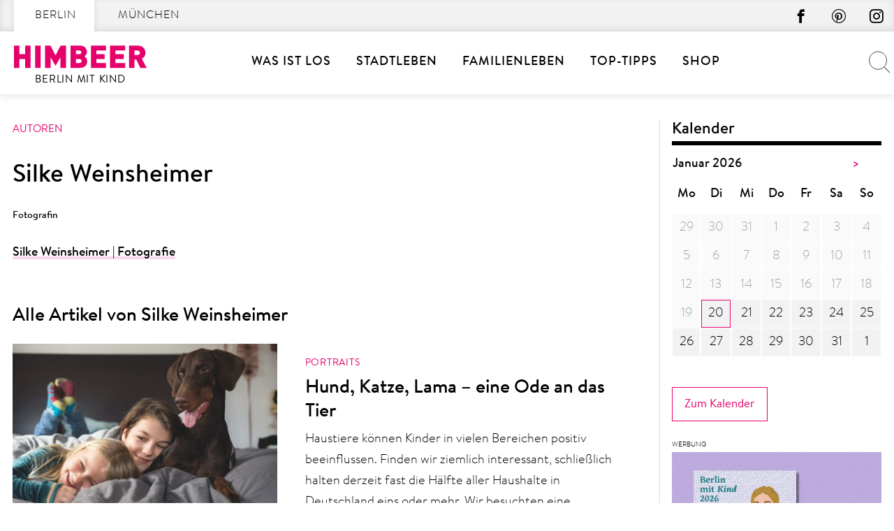

--- FILE ---
content_type: text/html; charset=UTF-8
request_url: https://berlinmitkind.de/author/silke-weinsheimer/page/2/
body_size: 46719
content:
<!doctype html>
<html lang="de" prefix="og: https://ogp.me/ns#">
    <head>
        <meta charset="UTF-8">
        <meta name="viewport" content="width=device-width, initial-scale=1">
        <link rel="profile" href="http://gmpg.org/xfn/11">

        	<style>img:is([sizes="auto" i], [sizes^="auto," i]) { contain-intrinsic-size: 3000px 1500px }</style>
	
<!-- Suchmaschinen-Optimierung durch Rank Math PRO - https://rankmath.com/ -->
<title>Silke Weinsheimer, Autor bei Berlin mit Kind | Seite 2 von 2</title>
<style id="rocket-critical-css">:root{--animate-duration:1s;--animate-delay:1s;--animate-repeat:1}body:after{content:url(https://berlinmitkind.de/wp-content/plugins/instagram-feed/img/sbi-sprite.png);display:none}body .extendedwopts-show{display:none}@media screen and (min-width:1181px){body .extendedwopts-show.extendedwopts-desktop{display:block}}html{font-family:sans-serif;-webkit-text-size-adjust:100%;-ms-text-size-adjust:100%}body{margin:0}article,header,nav{display:block}a{background-color:transparent}h1{font-size:2em;margin:0.67em 0}img{border:0}input{color:inherit;font:inherit;margin:0}input[type=submit]{-webkit-appearance:button}input::-moz-focus-inner{border:0;padding:0}input{line-height:normal}input[type=search]::-webkit-search-cancel-button,input[type=search]::-webkit-search-decoration{-webkit-appearance:none}html{box-sizing:border-box}*,*:before,*:after{box-sizing:inherit}body{background:#fff;color:#000;font-family:"BrandonTextWeb-Light","brandon_light","brandon_textlight",sans-serif;font-size:17px;line-height:1.7em}h1,h2,h3{clear:both;font-family:"BrandonTextWeb-Medium","brandon_textmedium",sans-serif;font-weight:normal;line-height:1.27em}h3{font-size:1.27em}h3.entry-title{margin:0.5em 0}a{color:#e6006c;text-decoration:none;outline:none}a:visited{color:#e6006c}.entry-title a{color:#000}ul{margin:0 0 1.5em 3em}ul{list-style:disc}img{height:auto;max-width:100%}@media (min-width:1024px){body{font-size:1.125em}}@font-face{font-family:"icomoon";src:url(https://berlinmitkind.de/wp-content/themes/himbeer/fonts/icomoon.eot?q5x0fd);src:url(https://berlinmitkind.de/wp-content/themes/himbeer/fonts/icomoon.eot?q5x0fd#iefix) format("embedded-opentype"),url(https://berlinmitkind.de/wp-content/themes/himbeer/fonts/icomoon.ttf?q5x0fd) format("truetype"),url(https://berlinmitkind.de/wp-content/themes/himbeer/fonts/icomoon.woff?q5x0fd) format("woff"),url(https://berlinmitkind.de/wp-content/themes/himbeer/fonts/icomoon.svg?q5x0fd#icomoon) format("svg");font-weight:normal;font-style:normal;font-display:swap}.fa{font-family:"icomoon"!important;speak:never;font-style:normal;font-weight:normal;font-variant:normal;text-transform:none;line-height:1;-webkit-font-smoothing:antialiased;-moz-osx-font-smoothing:grayscale}.fa-facebook:before{content:"\ea90"}.fa-instagram:before{content:"\ea92"}.fa-pinterest-p:before{content:"\ead2"}input[type=submit]{color:#e6006c;background-color:transparent;border:1px solid #e6006c;padding:0.5em 1em;text-decoration:none;margin:1em 0;display:table;font-family:"BrandonTextWeb-Regular","brandon_text_regularregular",sans-serif;font-size:17px;outline:none;border-radius:0;box-shadow:none}input[type=search]{color:#000;font-family:"BrandonTextWeb-Regular","brandon_text_regularregular",sans-serif;line-height:1.7em;border:1px solid #9c9c9c;border-radius:0;padding:0.438em 0.5em;outline:none}.meta-header{background-color:#f2f2f2;height:30px;width:100%;box-shadow:inset 0px -3px 10px 0px rgba(0,0,0,0.1)}.meta-header .max-width{display:flex;justify-content:space-between}.menu{list-style:none;margin:0;padding:0}.menu a{text-decoration:none;color:#000}.menu-network-container{padding:0 20px}.menu-network-container ul li{display:inline-block}.menu-network-container ul li a{line-height:30px;text-transform:uppercase;letter-spacing:1px;padding:0 16px 0 20px;display:block;font-size:0.875em}.menu-network-container ul li.current-menu-item{background-color:#fff;box-shadow:0px 0px 10px 0px rgba(0,0,0,0.1)}.menu-socialmedia-container .fa{display:inline-block}.menu-socialmedia-container ul li{font-size:17px;padding:5px 10px;position:relative}.menu-socialmedia-container ul li a{text-indent:-9999em;display:inline-block;position:absolute;width:100%;top:0;left:0;height:100%}.main-navigation{clear:both;display:block}.main-navigation ul{background:#fff;list-style:none;margin:0;padding:0 1.5em;text-align:left;display:none}.main-navigation ul ul{display:block}.main-navigation ul ul li{margin:0}.main-navigation .mega-menu{left:0;right:0;padding:0 1em 0em}.main-navigation .mega-menu h2.widgettitle{display:none}.main-navigation .mega-menu .widget{margin:0}.main-navigation .mega-menu li a{font-weight:normal;font-family:"BrandonTextWeb-Regular","brandon_text_regularregular",sans-serif}.main-navigation li{margin:0}.main-navigation a{display:block;text-decoration:none;text-transform:uppercase;color:#000;letter-spacing:1px;padding:0.25em 0}.mega-menu .widget.widget_himbeerarticlewidget{display:flex}.mega-menu .widget.widget_himbeerarticlewidget article{padding:1em 1em 0;min-width:33.33%}.mega-menu .widget.widget_himbeerarticlewidget article a{text-transform:unset;padding:0}.mega-menu .widget.widget_himbeerarticlewidget article .category-name{margin-top:1em}.mega-menu .widget.widget_himbeerarticlewidget article .category-name a{color:#e6006c}.mega-menu .widget.widget_himbeerarticlewidget article .entry-title{margin:0.5em 0}.mega-menu .widget.widget_himbeerarticlewidget.extendedwopts-show.extendedwopts-desktop{display:none}.search-wrap{position:absolute;right:0;padding-right:50px;width:100%;background:#FFF;top:60px}.search-wrap .search-form{display:none;position:absolute;width:20%;right:0;padding-right:50px}.search-wrap.open{height:50px}.search-wrap.open .search-form{display:block;width:100%;max-width:50%}.search-wrap .search-submit{background:url(https://berlinmitkind.de/wp-content/themes/himbeer/img/search.svg),linear-gradient(transparent,transparent);display:block;background-repeat:no-repeat;background-position:50%;background-size:100%;width:43px;height:43px;position:absolute;top:-16px;right:0px;border:none;text-indent:-9999px}.search-wrap input[type=search]{width:100%;-webkit-appearance:none;border-radius:0!important}.search-wrap .search-form label{display:block}@media screen and (min-width:1024px){#btn-nav{display:none}.main-navigation>ul{display:flex;position:relative;right:auto;top:auto;max-width:none;width:100%;padding:1em;padding:1em 60px 1em 170px;justify-content:center;align-items:center;height:89px}.main-navigation>ul li.menu-item{line-height:89px;font-family:"BrandonTextWeb-Medium","brandon_textmedium",sans-serif}.main-navigation>ul li.menu-item li.menu-item{line-height:1.7em;font-family:"BrandonTextWeb-Regular","brandon_text_regularregular",sans-serif}.main-navigation li{margin:0 1em}.main-navigation .mega-menu{display:none;position:absolute;background:#fff;width:98%;left:1%;right:1%;padding:1em;border:1px solid #b0b0b0;border-top:none;box-shadow:inset 0px 3px 10px 0px rgba(0,0,0,0.1);top:89px}.main-navigation .mega-menu h2.widgettitle{display:block;font-family:"BrandonTextWeb-Medium","brandon_textmedium",sans-serif;text-transform:uppercase}.main-navigation .mega-menu .widget{margin:1em;line-height:initial}.main-navigation .mega-menu .widget.widget_nav_menu{width:33%}.main-navigation .mega-menu .widget.items-1{width:22%}.main-navigation .mega-menu .widget.items-1 article{padding:1em 0 0}.main-navigation .mega-menu a{font-weight:normal}.meta-header{height:45px}.menu-network-container ul li a{line-height:45px;padding:0 26px 0 30px}.menu-socialmedia-container ul li{font-size:20px;padding:13px 15px}.mega-menu .widget.widget_himbeerarticlewidget{display:flex}.mega-menu .widget.widget_himbeerarticlewidget.extendedwopts-show.extendedwopts-desktop{display:flex}.search-wrap{top:22px;width:22%}.search-wrap .btn-search{background:url(https://berlinmitkind.de/wp-content/themes/himbeer/img/search.svg),linear-gradient(transparent,transparent);display:block;background-repeat:no-repeat;background-position:50%;background-size:100%;width:43px;height:43px;position:absolute;top:0px;right:0}.search-wrap.open .search-form{max-width:100%}}.navicon{display:block;position:fixed;z-index:99998;width:36px;height:28px;top:45px;right:15px}.navicon span{display:block;position:absolute;height:4px;width:100%;background:#000;opacity:1;left:0}.navicon span:nth-child(1){top:0px}.navicon span:nth-child(2){top:12px}.navicon span:nth-child(3){top:24px}#mobile-navigation{display:none;height:100vh;left:0;overflow:hidden;position:fixed;top:0;width:100%;z-index:99999}#mobile-navigation .background{position:absolute;top:0;left:0;width:100%;height:100%}#mobile-navigation .container{text-align:center;background:rgba(255,255,255,0.7);position:relative;min-height:100%}#mobile-navigation #main-nav-wrapper{position:absolute;height:100%;width:100%;max-width:480px;right:0;overflow:scroll;overflow-y:scroll}#mobile-navigation .main-nav{background:rgb(255,255,255);margin:auto;padding:120px 20px 70px;position:relative;width:100%}#mobile-navigation .search-wrap{position:relative;top:0;height:60px}#mobile-navigation .search-wrap .search-form{max-width:100%}ul#mobile-menu{margin:0;padding:0;text-align:left;list-style:none}ul#mobile-menu h2.widgettitle{display:none}ul#mobile-menu a{color:#000;letter-spacing:1px;padding:0.25em 0}ul#mobile-menu li{font-family:"BrandonTextWeb-Medium","brandon_textmedium",sans-serif;text-transform:uppercase}ul#mobile-menu li::after{content:"";display:block;width:100%;height:1px;background:#dadada;margin:1em 0}ul#mobile-menu li:last-child::after{display:none}ul#mobile-menu li li{font-family:"BrandonTextWeb-Regular","brandon_text_regularregular",sans-serif;text-transform:none;font-size:0.889em;width:49%;display:inline-block;border:none;margin-bottom:0}ul#mobile-menu li li::after{display:none}ul#mobile-menu li li a{padding:0.2em 1em 0.2em 0;display:block}ul#mobile-menu li .widget{margin-bottom:1em}.screen-reader-text{clip:rect(1px,1px,1px,1px);position:absolute!important;height:1px;width:0px;overflow:hidden;word-wrap:normal!important}.site-content:before,.site-content:after{content:"";display:table;table-layout:fixed}.site-content:after{clear:both}.max-width{width:100%;max-width:1400px;margin:0 auto}.header{position:relative;box-shadow:0px 3px 10px 0px rgba(0,0,0,0.1);z-index:9999999;background-color:#fff;position:fixed;top:0;left:0;right:0;width:100%;transform:translateZ(0)}.site-header{position:relative;background:#fff;height:60px}.site-branding{position:absolute;height:100%;width:200px;padding:0 20px;z-index:1}.site-branding .logo-blog{background:url(https://berlinmitkind.de/wp-content/themes/himbeer/img/himbeer-logo.svg);height:100%;display:block;width:100%;background-repeat:no-repeat;background-position:0 50%;background-size:contain}.site-branding .text-blog{position:absolute;color:#000;line-height:1;font-size:16px;margin:0;width:100%;left:0;top:40px;font-size:0.778em;letter-spacing:0.75px;text-align:center;text-transform:uppercase;font-family:"BrandonTextWeb-Regular","brandon_text_regularregular",sans-serif}#content{margin-top:90px}.category-name{font-size:0.778em;letter-spacing:0.75px;text-align:left;text-transform:uppercase;font-family:"BrandonTextWeb-Regular","brandon_text_regularregular",sans-serif;color:#e6006c;margin-bottom:1em;line-height:1.5em}.widget{margin:0 0 1.5em}@media screen and (min-width:1024px){.site-branding{width:230px}.site-branding .text-blog{font-size:15px;top:62px}.header .site-header{height:90px}#content{margin-top:135px}}.teaser-grid{display:flex;flex-direction:column;gap:24px}@media (min-width:640px){.teaser-grid{display:grid;grid-template-columns:1fr 1fr;grid-template-rows:1fr;grid-template-areas:"bt bt" "lt_1 lt_1" "st_1 st_2" "lt_2 lt_2"}}@media (min-width:1024px){.teaser-grid{grid-template-columns:1fr 1fr 1fr 1fr;grid-template-rows:1fr 1fr;grid-template-areas:"bt bt lt_1 lt_1" "bt bt st_1 st_2" "lt_2 lt_2 st_3 st_4"}}.teaser-grid .grid-item{width:100%;padding-bottom:100%;margin-bottom:0}.teaser-grid .grid--2-2{grid-area:bt;height:0;overflow:hidden}.teaser-grid .grid--2-1{grid-area:lt_1;padding-bottom:calc(50% - 12px)}.teaser-grid .grid--2-1~.grid--2-1{grid-area:lt_2;padding-bottom:calc(50% - 12px)}.teaser-grid .grid--4-1{grid-area:lt_2;grid-row-end:st_4;grid-column-end:st_4;padding-bottom:calc(25% - 18px)}.grid-item{position:relative;height:0;margin-bottom:24px}.grid--1-1{width:100%;padding-bottom:100%}.grid--2-1{width:100%;padding-bottom:50%}.grid--2-2{width:100%;padding-bottom:100%}@media (min-width:640px){.grid--1-1{width:calc(50% - 12px);padding-bottom:calc(50% - 12px)}.grid--2-1{width:100%;padding-bottom:50%}.grid--2-2{width:100%;padding-bottom:100%}}@media (min-width:1024px){.grid--1-1{width:calc(25% - 18px);padding-bottom:calc(25% - 18px)}.grid--2-1{width:calc(50% - 12px);padding-bottom:calc(25% - 18px)}.grid--2-2{width:calc(50% - 12px);padding-bottom:calc(50% - 12px)}}.grid-item__content{position:absolute;top:0;bottom:0;left:0;right:0}.grid-item__content .grid-item__element{margin:0;height:100%;overflow:hidden;position:relative}.grid-item .teaser-image{width:100%;height:100%;background-size:cover;background-position:center;position:absolute;left:0;top:0}.grid-item .teaser-inner{position:absolute;left:0;bottom:0;width:100%;padding:20px}.grid-item .teaser-inner::before{content:"";width:100%;height:150%;position:absolute;bottom:0;left:0;background:rgba(0,0,0,0.4);background:linear-gradient(to bottom,rgba(0,0,0,0) 0%,rgba(0,0,0,0.4) 100%)}.teaser-grid .grid-item .category-name{position:relative;color:#000;display:inline-block;background-color:rgba(255,255,255,0.7);font-size:0.775em;font-family:"BrandonTextWeb-Medium","brandon_textmedium",sans-serif;text-transform:uppercase;padding:0.5em 1em;margin-bottom:0.5em;line-height:1.7em}.teaser-grid .grid-item .category-name a{color:#000}.grid-item a.post-title{position:relative;display:block;font-family:"BrandonTextWeb-Medium","brandon_textmedium",sans-serif;color:#fff;text-decoration:none;font-size:1.444em;line-height:1.23;margin:0}.grid-item a.post-title:visited{color:#fff}.widget{position:relative}.widget ul{margin:0;padding:0;list-style:none}.widget .category-name{margin-top:1em}.widget .entry-title{margin:-0.2625em 0 0.5em}.widget .entry-title a{color:#000}.custom-logo-link{display:inline-block}@font-face{font-display:swap;font-family:'BrandonTextWeb-Light';src:url(https://berlinmitkind.de/wp-content/themes/himbeer/fonts/350223_1_0.eot);src:url(https://berlinmitkind.de/wp-content/themes/himbeer/fonts/350223_1_0.eot?#iefix) format('embedded-opentype'),url(https://berlinmitkind.de/wp-content/themes/himbeer/fonts/350223_1_0.woff2) format('woff2'),url(https://berlinmitkind.de/wp-content/themes/himbeer/fonts/350223_1_0.woff) format('woff'),url(https://berlinmitkind.de/wp-content/themes/himbeer/fonts/350223_1_0.ttf) format('truetype')}@font-face{font-display:swap;font-family:'BrandonTextWeb-Regular';src:url(https://berlinmitkind.de/wp-content/themes/himbeer/fonts/350223_2_0.eot);src:url(https://berlinmitkind.de/wp-content/themes/himbeer/fonts/350223_2_0.eot?#iefix) format('embedded-opentype'),url(https://berlinmitkind.de/wp-content/themes/himbeer/fonts/350223_2_0.woff2) format('woff2'),url(https://berlinmitkind.de/wp-content/themes/himbeer/fonts/350223_2_0.woff) format('woff'),url(https://berlinmitkind.de/wp-content/themes/himbeer/fonts/350223_2_0.ttf) format('truetype'),url(https://berlinmitkind.de/wp-content/themes/himbeer/fonts/brandon_reg-webfont.svg#brandon_grotesque_regularRg) format('svg')}@font-face{font-display:swap;font-family:'BrandonTextWeb-Medium';src:url(https://berlinmitkind.de/wp-content/themes/himbeer/fonts/350223_3_0.eot);src:url(https://berlinmitkind.de/wp-content/themes/himbeer/fonts/350223_3_0.eot?#iefix) format('embedded-opentype'),url(https://berlinmitkind.de/wp-content/themes/himbeer/fonts/350223_3_0.woff2) format('woff2'),url(https://berlinmitkind.de/wp-content/themes/himbeer/fonts/350223_3_0.woff) format('woff'),url(https://berlinmitkind.de/wp-content/themes/himbeer/fonts/350223_3_0.ttf) format('truetype')}</style>
<meta name="robots" content="follow, noindex"/>
<meta property="og:locale" content="de_DE" />
<meta property="og:type" content="profile" />
<meta property="og:title" content="Silke Weinsheimer, Autor bei Berlin mit Kind | Seite 2 von 2" />
<meta property="og:url" content="https://berlinmitkind.de/author/silke-weinsheimer/page/2/" />
<meta property="og:site_name" content="Berlin mit Kind" />
<meta property="og:image" content="https://berlinmitkind.de/wp-content/uploads/2018/03/shareFacebook.png" />
<meta property="og:image:secure_url" content="https://berlinmitkind.de/wp-content/uploads/2018/03/shareFacebook.png" />
<meta property="og:image:width" content="1200" />
<meta property="og:image:height" content="627" />
<meta property="og:image:type" content="image/png" />
<meta name="twitter:card" content="summary_large_image" />
<meta name="twitter:title" content="Silke Weinsheimer, Autor bei Berlin mit Kind | Seite 2 von 2" />
<meta name="twitter:image" content="https://berlinmitkind.de/wp-content/uploads/2018/03/shareFacebook.png" />
<script type="application/ld+json" class="rank-math-schema-pro">{"@context":"https://schema.org","@graph":[{"@type":"Place","@id":"https://berlinmitkind.de/#place","address":{"@type":"PostalAddress","streetAddress":"K\u00e4the-Niederkirchner-Str. 7","addressLocality":"Berlin","postalCode":"10407","addressCountry":"Deutschland"}},{"@type":"NewsMediaOrganization","@id":"https://berlinmitkind.de/#organization","name":"HIMBEER Verlag","url":"https://berlinmitkind.de","sameAs":["https://www.facebook.com/himbeer.berlin/"],"email":"kontakt@himbeer-verlag.com","address":{"@type":"PostalAddress","streetAddress":"K\u00e4the-Niederkirchner-Str. 7","addressLocality":"Berlin","postalCode":"10407","addressCountry":"Deutschland"},"contactPoint":[{"@type":"ContactPoint","telephone":"+49-30-92900599","contactType":"customer support"}],"location":{"@id":"https://berlinmitkind.de/#place"}},{"@type":"WebSite","@id":"https://berlinmitkind.de/#website","url":"https://berlinmitkind.de","name":"Berlin mit Kind","publisher":{"@id":"https://berlinmitkind.de/#organization"},"inLanguage":"de"},{"@type":"ProfilePage","@id":"https://berlinmitkind.de/author/silke-weinsheimer/page/2/#webpage","url":"https://berlinmitkind.de/author/silke-weinsheimer/page/2/","name":"Silke Weinsheimer, Autor bei Berlin mit Kind | Seite 2 von 2","isPartOf":{"@id":"https://berlinmitkind.de/#website"},"inLanguage":"de"},{"@type":"Person","@id":"https://berlinmitkind.de/author/silke-weinsheimer/","name":"Silke Weinsheimer","url":"https://berlinmitkind.de/author/silke-weinsheimer/","image":{"@type":"ImageObject","@id":"https://secure.gravatar.com/avatar/?s=96&amp;d=mm&amp;r=g","url":"https://secure.gravatar.com/avatar/?s=96&amp;d=mm&amp;r=g","caption":"Silke Weinsheimer","inLanguage":"de"},"worksFor":{"@id":"https://berlinmitkind.de/#organization"},"mainEntityOfPage":{"@id":"https://berlinmitkind.de/author/silke-weinsheimer/page/2/#webpage"}}]}</script>
<!-- /Rank Math WordPress SEO Plugin -->


<link rel="alternate" type="application/rss+xml" title="Berlin mit Kind &raquo; Feed" href="https://berlinmitkind.de/feed/" />
<script type="text/javascript" id="wpp-js" src="https://berlinmitkind.de/wp-content/plugins/wordpress-popular-posts/assets/js/wpp.min.js?ver=7.3.6" data-sampling="1" data-sampling-rate="100" data-api-url="https://berlinmitkind.de/wp-json/wordpress-popular-posts" data-post-id="0" data-token="558382e178" data-lang="0" data-debug="0"></script>
<style>[consent-id]:not(.rcb-content-blocker):not([consent-transaction-complete]):not([consent-visual-use-parent^="children:"]):not([consent-confirm]){opacity:0!important;}
.rcb-content-blocker+.rcb-content-blocker-children-fallback~*{display:none!important;}</style><link rel="preload" href="https://berlinmitkind.de/wp-content/8f37e482b409518f9c62b643c45ce28b/dist/66148662.js?ver=d0a9e67d7481025d345fb9f698655441" as="script" />
<link rel="preload" href="https://berlinmitkind.de/wp-content/8f37e482b409518f9c62b643c45ce28b/dist/109726781.js?ver=fb7388ba27c66f5019d251cfe1d48a46" as="script" />
<link rel="preload" href="https://berlinmitkind.de/wp-content/plugins/real-cookie-banner-pro/public/lib/animate.css/animate.min.css?ver=4.1.1" as="style" />
<link rel="alternate" type="application/rss+xml" title="Berlin mit Kind &raquo; Feed für Beiträge von Silke Weinsheimer" href="https://berlinmitkind.de/author/silke-weinsheimer/feed/" />
<script data-cfasync="false" type="text/javascript" defer src="https://berlinmitkind.de/wp-content/8f37e482b409518f9c62b643c45ce28b/dist/66148662.js?ver=d0a9e67d7481025d345fb9f698655441" id="real-cookie-banner-pro-vendor-real-cookie-banner-pro-banner-js"></script>
<script type="application/json" data-skip-lazy-load="js-extra" data-skip-moving="true" data-no-defer nitro-exclude data-alt-type="application/ld+json" data-dont-merge data-wpmeteor-nooptimize="true" data-cfasync="false" id="a6fd279c9344373bfedf813172340a4931-js-extra">{"slug":"real-cookie-banner-pro","textDomain":"real-cookie-banner","version":"5.2.9","restUrl":"https:\/\/berlinmitkind.de\/wp-json\/real-cookie-banner\/v1\/","restNamespace":"real-cookie-banner\/v1","restPathObfuscateOffset":"ef0816d3c915cfb2","restRoot":"https:\/\/berlinmitkind.de\/wp-json\/","restQuery":{"_v":"5.2.9","_locale":"user"},"restNonce":"558382e178","restRecreateNonceEndpoint":"https:\/\/berlinmitkind.de\/wp-admin\/admin-ajax.php?action=rest-nonce","publicUrl":"https:\/\/berlinmitkind.de\/wp-content\/plugins\/real-cookie-banner-pro\/public\/","chunkFolder":"dist","chunksLanguageFolder":"https:\/\/berlinmitkind.de\/wp-content\/languages\/mo-cache\/real-cookie-banner-pro\/","chunks":{"chunk-config-tab-blocker.lite.js":["de_DE-83d48f038e1cf6148175589160cda67e","de_DE-e5c2f3318cd06f18a058318f5795a54b","de_DE-76129424d1eb6744d17357561a128725","de_DE-d3d8ada331df664d13fa407b77bc690b"],"chunk-config-tab-blocker.pro.js":["de_DE-ddf5ae983675e7b6eec2afc2d53654a2","de_DE-487d95eea292aab22c80aa3ae9be41f0","de_DE-ab0e642081d4d0d660276c9cebfe9f5d","de_DE-0f5f6074a855fa677e6086b82145bd50"],"chunk-config-tab-consent.lite.js":["de_DE-3823d7521a3fc2857511061e0d660408"],"chunk-config-tab-consent.pro.js":["de_DE-9cb9ecf8c1e8ce14036b5f3a5e19f098"],"chunk-config-tab-cookies.lite.js":["de_DE-1a51b37d0ef409906245c7ed80d76040","de_DE-e5c2f3318cd06f18a058318f5795a54b","de_DE-76129424d1eb6744d17357561a128725"],"chunk-config-tab-cookies.pro.js":["de_DE-572ee75deed92e7a74abba4b86604687","de_DE-487d95eea292aab22c80aa3ae9be41f0","de_DE-ab0e642081d4d0d660276c9cebfe9f5d"],"chunk-config-tab-dashboard.lite.js":["de_DE-f843c51245ecd2b389746275b3da66b6"],"chunk-config-tab-dashboard.pro.js":["de_DE-ae5ae8f925f0409361cfe395645ac077"],"chunk-config-tab-import.lite.js":["de_DE-66df94240f04843e5a208823e466a850"],"chunk-config-tab-import.pro.js":["de_DE-e5fee6b51986d4ff7a051d6f6a7b076a"],"chunk-config-tab-licensing.lite.js":["de_DE-e01f803e4093b19d6787901b9591b5a6"],"chunk-config-tab-licensing.pro.js":["de_DE-4918ea9704f47c2055904e4104d4ffba"],"chunk-config-tab-scanner.lite.js":["de_DE-b10b39f1099ef599835c729334e38429"],"chunk-config-tab-scanner.pro.js":["de_DE-752a1502ab4f0bebfa2ad50c68ef571f"],"chunk-config-tab-settings.lite.js":["de_DE-37978e0b06b4eb18b16164a2d9c93a2c"],"chunk-config-tab-settings.pro.js":["de_DE-e59d3dcc762e276255c8989fbd1f80e3"],"chunk-config-tab-tcf.lite.js":["de_DE-4f658bdbf0aa370053460bc9e3cd1f69","de_DE-e5c2f3318cd06f18a058318f5795a54b","de_DE-d3d8ada331df664d13fa407b77bc690b"],"chunk-config-tab-tcf.pro.js":["de_DE-e1e83d5b8a28f1f91f63b9de2a8b181a","de_DE-487d95eea292aab22c80aa3ae9be41f0","de_DE-0f5f6074a855fa677e6086b82145bd50"]},"others":{"customizeValuesBanner":"{\"layout\":{\"type\":\"dialog\",\"maxHeightEnabled\":true,\"maxHeight\":785,\"dialogMaxWidth\":660,\"dialogPosition\":\"middleCenter\",\"dialogMargin\":[0,0,0,0],\"bannerPosition\":\"bottom\",\"bannerMaxWidth\":1024,\"dialogBorderRadius\":0,\"borderRadius\":0,\"animationIn\":\"slideInUp\",\"animationInDuration\":500,\"animationInOnlyMobile\":true,\"animationOut\":\"slideOutDown\",\"animationOutDuration\":500,\"animationOutOnlyMobile\":true,\"overlay\":true,\"overlayBg\":\"#afafaf\",\"overlayBgAlpha\":50,\"overlayBlur\":6},\"decision\":{\"acceptAll\":\"button\",\"acceptEssentials\":\"button\",\"showCloseIcon\":true,\"acceptIndividual\":\"button\",\"buttonOrder\":\"all,essential,save,individual\",\"showGroups\":false,\"groupsFirstView\":false,\"saveButton\":\"always\"},\"design\":{\"bg\":\"#ffffff\",\"textAlign\":\"center\",\"linkTextDecoration\":\"underline\",\"borderWidth\":15,\"borderColor\":\"#ffffff\",\"fontSize\":14,\"fontColor\":\"#2b2b2b\",\"fontInheritFamily\":true,\"fontFamily\":\"Arial, Helvetica, sans-serif\",\"fontWeight\":\"normal\",\"boxShadowEnabled\":false,\"boxShadowOffsetX\":0,\"boxShadowOffsetY\":4,\"boxShadowBlurRadius\":27,\"boxShadowSpreadRadius\":0,\"boxShadowColor\":\"#6b6b6b\",\"boxShadowColorAlpha\":20},\"headerDesign\":{\"inheritBg\":true,\"bg\":\"#f4f4f4\",\"inheritTextAlign\":true,\"textAlign\":\"center\",\"padding\":[15,20,15,20],\"logo\":\"\",\"logoRetina\":\"\",\"logoMaxHeight\":47,\"logoPosition\":\"left\",\"logoMargin\":[5,5,5,0],\"fontSize\":18,\"fontColor\":\"#000000\",\"fontInheritFamily\":true,\"fontFamily\":\"Arial, Helvetica, sans-serif\",\"fontWeight\":\"bold\",\"borderWidth\":1,\"borderColor\":\"#cccccc\"},\"bodyDesign\":{\"padding\":[10,20,0,20],\"descriptionInheritFontSize\":true,\"descriptionFontSize\":14,\"dottedGroupsInheritFontSize\":true,\"dottedGroupsFontSize\":14,\"dottedGroupsBulletColor\":\"#000000\",\"teachingsInheritTextAlign\":true,\"teachingsTextAlign\":\"center\",\"teachingsSeparatorActive\":true,\"teachingsSeparatorWidth\":100,\"teachingsSeparatorHeight\":3,\"teachingsSeparatorColor\":\"#cccccc\",\"teachingsInheritFontSize\":false,\"teachingsFontSize\":12,\"teachingsInheritFontColor\":false,\"teachingsFontColor\":\"#757575\",\"accordionMargin\":[10,0,5,0],\"accordionPadding\":[5,10,5,10],\"accordionArrowType\":\"outlined\",\"accordionArrowColor\":\"#000000\",\"accordionBg\":\"#ffffff\",\"accordionActiveBg\":\"#f9f9f9\",\"accordionHoverBg\":\"#efefef\",\"accordionBorderWidth\":1,\"accordionBorderColor\":\"#efefef\",\"accordionTitleFontSize\":12,\"accordionTitleFontColor\":\"#2b2b2b\",\"accordionTitleFontWeight\":\"normal\",\"accordionDescriptionMargin\":[5,0,0,0],\"accordionDescriptionFontSize\":12,\"accordionDescriptionFontColor\":\"#757575\",\"accordionDescriptionFontWeight\":\"normal\",\"acceptAllOneRowLayout\":false,\"acceptAllPadding\":[10,10,10,10],\"acceptAllBg\":\"#15779b\",\"acceptAllTextAlign\":\"center\",\"acceptAllFontSize\":18,\"acceptAllFontColor\":\"#ffffff\",\"acceptAllFontWeight\":\"normal\",\"acceptAllBorderWidth\":0,\"acceptAllBorderColor\":\"#000000\",\"acceptAllHoverBg\":\"#11607d\",\"acceptAllHoverFontColor\":\"#ffffff\",\"acceptAllHoverBorderColor\":\"#000000\",\"acceptEssentialsUseAcceptAll\":true,\"acceptEssentialsButtonType\":\"\",\"acceptEssentialsPadding\":[10,10,10,10],\"acceptEssentialsBg\":\"#ffffff\",\"acceptEssentialsTextAlign\":\"center\",\"acceptEssentialsFontSize\":18,\"acceptEssentialsFontColor\":\"#0a0a0a\",\"acceptEssentialsFontWeight\":\"normal\",\"acceptEssentialsBorderWidth\":0,\"acceptEssentialsBorderColor\":\"#000000\",\"acceptEssentialsHoverBg\":\"#e8e8e8\",\"acceptEssentialsHoverFontColor\":\"#000000\",\"acceptEssentialsHoverBorderColor\":\"#000000\",\"acceptIndividualPadding\":[5,5,5,5],\"acceptIndividualBg\":\"#ffffff\",\"acceptIndividualTextAlign\":\"center\",\"acceptIndividualFontSize\":16,\"acceptIndividualFontColor\":\"#15779b\",\"acceptIndividualFontWeight\":\"normal\",\"acceptIndividualBorderWidth\":0,\"acceptIndividualBorderColor\":\"#e6006c\",\"acceptIndividualHoverBg\":\"#ffffff\",\"acceptIndividualHoverFontColor\":\"#11607d\",\"acceptIndividualHoverBorderColor\":\"#e6006c\"},\"footerDesign\":{\"poweredByLink\":true,\"inheritBg\":true,\"bg\":\"#f4f4f4\",\"inheritTextAlign\":true,\"textAlign\":\"center\",\"padding\":[7,20,11,20],\"fontSize\":14,\"fontColor\":\"#757575\",\"fontInheritFamily\":true,\"fontFamily\":\"Arial, Helvetica, sans-serif\",\"fontWeight\":\"normal\",\"hoverFontColor\":\"#2b2b2b\",\"borderWidth\":1,\"borderColor\":\"#cccccc\",\"languageSwitcher\":\"disabled\"},\"texts\":{\"headline\":\"Privatsph\\u00e4re-Einstellungen\",\"description\":\"Die Datenverarbeitung kann mit deiner Einwilligung oder auf Basis eines berechtigten Interesses erfolgen, dem du in den Privatsph\\u00e4re-Einstellungen widersprechen kannst. Du hast das Recht, nicht einzuwilligen und deine Einwilligung zu einem sp\\u00e4teren Zeitpunkt zu \\u00e4ndern oder zu widerrufen. Weitere Informationen zur Verwendung deiner Daten findest du in unserer {{privacyPolicy}}Datenschutzerkl\\u00e4rung{{\\\/privacyPolicy}}.\",\"acceptAll\":\"Alle akzeptieren\",\"acceptEssentials\":\"Weiter mit vollem Datenschutz\",\"acceptIndividual\":\"Privatsph\\u00e4re-Einstellungen individuell festlegen\",\"poweredBy\":\"4\",\"dataProcessingInUnsafeCountries\":\"\",\"ageNoticeBanner\":\"\",\"ageNoticeBlocker\":\"\",\"listServicesNotice\":\"\",\"listServicesLegitimateInterestNotice\":\"Au\\u00dferdem werden {{services}} auf der Grundlage eines berechtigten Interesses geladen.\",\"tcfStacksCustomName\":\"Services mit verschiedenen Zwecken au\\u00dferhalb des TCF-Standards\",\"tcfStacksCustomDescription\":\"Services, die Einwilligungen nicht \\u00fcber den TCF-Standard, sondern \\u00fcber andere Technologien teilen. Diese werden nach ihrem Zweck in mehrere Gruppen unterteilt. Einige davon werden aufgrund eines berechtigten Interesses genutzt (z.B. Gefahrenabwehr), andere werden nur mit deiner Einwilligung genutzt. Details zu den einzelnen Gruppen und Zwecken der Services findest du in den individuellen Privatsph\\u00e4re-Einstellungen.\",\"consentForwardingExternalHosts\":\"Deine Einwilligung gilt auch auf {{websites}}.\",\"blockerHeadline\":\"{{name}} aufgrund von Privatsph\\u00e4re-Einstellungen blockiert\",\"blockerLinkShowMissing\":\"Zeige alle Services, in die du noch einwilligen musst\",\"blockerLoadButton\":\"Services akzeptieren und Inhalte laden\",\"blockerAcceptInfo\":\"Wenn du die blockierten Inhalte l\\u00e4dst, werden deine Datenschutzeinstellungen angepasst. Inhalte aus diesem Service werden in Zukunft nicht mehr blockiert.\",\"stickyHistory\":\"Historie der Privatsph\\u00e4re-Einstellungen\",\"stickyRevoke\":\"Einwilligungen widerrufen\",\"stickyRevokeSuccessMessage\":\"Du hast die Einwilligung f\\u00fcr Services mit dessen Cookies und Verarbeitung personenbezogener Daten erfolgreich widerrufen. Die Seite wird jetzt neu geladen!\",\"stickyChange\":\"Privatsph\\u00e4re-Einstellungen \\u00e4ndern\"},\"individualLayout\":{\"inheritDialogMaxWidth\":true,\"dialogMaxWidth\":606,\"inheritBannerMaxWidth\":true,\"bannerMaxWidth\":1980,\"descriptionTextAlign\":\"left\"},\"group\":{\"checkboxBg\":\"#ffffff\",\"checkboxBorderWidth\":1,\"checkboxBorderColor\":\"#000000\",\"checkboxActiveColor\":\"#ffffff\",\"checkboxActiveBg\":\"#e6006c\",\"checkboxActiveBorderColor\":\"#e6006c\",\"groupInheritBg\":true,\"groupBg\":\"#f4f4f4\",\"groupPadding\":[0,0,10,0],\"groupSpacing\":10,\"groupBorderRadius\":0,\"groupBorderWidth\":0,\"groupBorderColor\":\"#f4f4f4\",\"headlineFontSize\":16,\"headlineFontWeight\":\"normal\",\"headlineFontColor\":\"#2b2b2b\",\"descriptionFontSize\":14,\"descriptionFontColor\":\"#757575\",\"linkColor\":\"#757575\",\"linkHoverColor\":\"#2b2b2b\",\"detailsHideLessRelevant\":true},\"saveButton\":{\"useAcceptAll\":true,\"type\":\"button\",\"padding\":[5,5,5,5],\"bg\":\"#ffffff\",\"textAlign\":\"center\",\"fontSize\":16,\"fontColor\":\"#e6006c\",\"fontWeight\":\"normal\",\"borderWidth\":1,\"borderColor\":\"#e6006c\",\"hoverBg\":\"#e6006c\",\"hoverFontColor\":\"#ffffff\",\"hoverBorderColor\":\"#e6006c\"},\"individualTexts\":{\"headline\":\"Individuelle Privatsph\\u00e4re-Einstellungen\",\"description\":\"Wir verwenden Cookies und \\u00e4hnliche Technologien auf unserer Website und verarbeiten personenbezogene Daten von dir (z.B. IP-Adresse), um z.B. Inhalte und Anzeigen zu personalisieren, Medien von Drittanbietern einzubinden oder Zugriffe auf unsere Website zu analysieren. Die Datenverarbeitung kann auch erst in Folge gesetzter Cookies stattfinden. Wir teilen diese Daten mit Dritten, die wir in den Privatsph\\u00e4re-Einstellungen benennen.<br \\\/><br \\\/>Die Datenverarbeitung kann mit deiner Einwilligung oder auf Basis eines berechtigten Interesses erfolgen, dem du in den Privatsph\\u00e4re-Einstellungen widersprechen kannst. Du hast das Recht, nicht einzuwilligen und deine Einwilligung zu einem sp\\u00e4teren Zeitpunkt zu \\u00e4ndern oder zu widerrufen. Weitere Informationen zur Verwendung deiner Daten findest du in unserer {{privacyPolicy}}Datenschutzerkl\\u00e4rung{{\\\/privacyPolicy}}.<br \\\/><br \\\/>Im Folgenden findest du eine \\u00dcbersicht \\u00fcber alle Services, die von dieser Website genutzt werden. Du kannst dir detaillierte Informationen zu jedem Service ansehen und ihm einzeln zustimmen oder von deinem Widerspruchsrecht Gebrauch machen.\",\"save\":\"Individuelle Auswahl speichern\",\"showMore\":\"Service-Informationen anzeigen\",\"hideMore\":\"Service-Informationen ausblenden\",\"postamble\":\"\"},\"mobile\":{\"enabled\":true,\"maxHeight\":400,\"hideHeader\":false,\"alignment\":\"bottom\",\"scalePercent\":90,\"scalePercentVertical\":-50},\"sticky\":{\"enabled\":false,\"animationsEnabled\":true,\"alignment\":\"left\",\"bubbleBorderRadius\":50,\"icon\":\"fingerprint\",\"iconCustom\":\"\",\"iconCustomRetina\":\"\",\"iconSize\":30,\"iconColor\":\"#ffffff\",\"bubbleMargin\":[10,20,20,20],\"bubblePadding\":15,\"bubbleBg\":\"#e6006c\",\"bubbleBorderWidth\":0,\"bubbleBorderColor\":\"#10556f\",\"boxShadowEnabled\":true,\"boxShadowOffsetX\":0,\"boxShadowOffsetY\":2,\"boxShadowBlurRadius\":5,\"boxShadowSpreadRadius\":1,\"boxShadowColor\":\"#105b77\",\"boxShadowColorAlpha\":40,\"bubbleHoverBg\":\"#ffffff\",\"bubbleHoverBorderColor\":\"#000000\",\"hoverIconColor\":\"#000000\",\"hoverIconCustom\":\"\",\"hoverIconCustomRetina\":\"\",\"menuFontSize\":16,\"menuBorderRadius\":5,\"menuItemSpacing\":10,\"menuItemPadding\":[5,10,5,10]},\"customCss\":{\"css\":\"\",\"antiAdBlocker\":\"y\"}}","isPro":true,"showProHints":false,"proUrl":"https:\/\/devowl.io\/de\/go\/real-cookie-banner?source=rcb-lite","showLiteNotice":false,"frontend":{"groups":"[{\"id\":1220,\"name\":\"Erforderliche Dienste\",\"slug\":\"essenziell\",\"description\":\"Diesem Services kann nicht widersprochen werden. Dieser Services ist f\\u00fcr die grundlegende Funktionalit\\u00e4t der Website erforderlich und dient dem Schutz Ihrer Privatsph\\u00e4re.\",\"isEssential\":true,\"isDefault\":true,\"items\":[{\"id\":1361777,\"name\":\"Real Cookie Banner\",\"purpose\":\"Real Cookie Banner bittet Website-Besucher um die Einwilligung zum Setzen von Cookies und zur Verarbeitung personenbezogener Daten. Dazu wird jedem Website-Besucher eine UUID (pseudonyme Identifikation des Nutzers) zugewiesen, die bis zum Ablauf des Cookies zur Speicherung der Einwilligung g\\u00fcltig ist. Cookies werden dazu verwendet, um zu testen, ob Cookies gesetzt werden k\\u00f6nnen, um Referenz auf die dokumentierte Einwilligung zu speichern, um zu speichern, in welche Services aus welchen Service-Gruppen der Besucher eingewilligt hat, und, falls Einwilligung nach dem Transparency &amp; Consent Framework (TCF) eingeholt werden, um die Einwilligungen in TCF Partner, Zwecke, besondere Zwecke, Funktionen und besondere Funktionen zu speichern. Im Rahmen der Darlegungspflicht nach DSGVO wird die erhobene Einwilligung vollumf\\u00e4nglich dokumentiert. Dazu z\\u00e4hlt neben den Services und Service-Gruppen, in welche der Besucher eingewilligt hat, und falls Einwilligung nach dem TCF Standard eingeholt werden, in welche TCF Partner, Zwecke und Funktionen der Besucher eingewilligt hat, alle Einstellungen des Cookie Banners zum Zeitpunkt der Einwilligung als auch die technischen Umst\\u00e4nde (z.B. Gr\\u00f6\\u00dfe des Sichtbereichs bei der Einwilligung) und die Nutzerinteraktionen (z.B. Klick auf Buttons), die zur Einwilligung gef\\u00fchrt haben. Die Einwilligung wird pro Sprache einmal erhoben.\",\"providerContact\":{\"phone\":\"\",\"email\":\"\",\"link\":\"\"},\"isProviderCurrentWebsite\":true,\"provider\":\"\",\"uniqueName\":\"\",\"isEmbeddingOnlyExternalResources\":false,\"legalBasis\":\"legal-requirement\",\"dataProcessingInCountries\":[],\"dataProcessingInCountriesSpecialTreatments\":[],\"technicalDefinitions\":[{\"type\":\"http\",\"name\":\"real_cookie_banner*\",\"host\":\".berlinmitkind.de\",\"duration\":365,\"durationUnit\":\"d\",\"isSessionDuration\":false,\"purpose\":\"Eindeutiger Identifikator f\\u00fcr die Einwilligung, aber nicht f\\u00fcr den Website-Besucher. Revisionshash f\\u00fcr die Einstellungen des Cookie-Banners (Texte, Farben, Funktionen, Servicegruppen, Dienste, Content Blocker usw.). IDs f\\u00fcr eingewilligte Services und Service-Gruppen.\"},{\"type\":\"http\",\"name\":\"real_cookie_banner*-tcf\",\"host\":\".berlinmitkind.de\",\"duration\":365,\"durationUnit\":\"d\",\"isSessionDuration\":false,\"purpose\":\"Im Rahmen von TCF gesammelte Einwilligungen, die im TC-String-Format gespeichert werden, einschlie\\u00dflich TCF-Vendoren, -Zwecke, -Sonderzwecke, -Funktionen und -Sonderfunktionen.\"},{\"type\":\"http\",\"name\":\"real_cookie_banner*-gcm\",\"host\":\".berlinmitkind.de\",\"duration\":365,\"durationUnit\":\"d\",\"isSessionDuration\":false,\"purpose\":\"Die im Google Consent Mode gesammelten Einwilligungen in die verschiedenen Einwilligungstypen (Zwecke) werden f\\u00fcr alle mit dem Google Consent Mode kompatiblen Services gespeichert.\"},{\"type\":\"http\",\"name\":\"real_cookie_banner-test\",\"host\":\".berlinmitkind.de\",\"duration\":365,\"durationUnit\":\"d\",\"isSessionDuration\":false,\"purpose\":\"Cookie, der gesetzt wurde, um die Funktionalit\\u00e4t von HTTP-Cookies zu testen. Wird sofort nach dem Test gel\\u00f6scht.\"},{\"type\":\"local\",\"name\":\"real_cookie_banner*\",\"host\":\"https:\\\/\\\/berlinmitkind.de\",\"duration\":1,\"durationUnit\":\"d\",\"isSessionDuration\":false,\"purpose\":\"Eindeutiger Identifikator f\\u00fcr die Einwilligung, aber nicht f\\u00fcr den Website-Besucher. Revisionshash f\\u00fcr die Einstellungen des Cookie-Banners (Texte, Farben, Funktionen, Service-Gruppen, Services, Content Blocker usw.). IDs f\\u00fcr eingewilligte Services und Service-Gruppen. Wird nur solange gespeichert, bis die Einwilligung auf dem Website-Server dokumentiert ist.\"},{\"type\":\"local\",\"name\":\"real_cookie_banner*-tcf\",\"host\":\"https:\\\/\\\/berlinmitkind.de\",\"duration\":1,\"durationUnit\":\"d\",\"isSessionDuration\":false,\"purpose\":\"Im Rahmen von TCF gesammelte Einwilligungen werden im TC-String-Format gespeichert, einschlie\\u00dflich TCF Vendoren, Zwecke, besondere Zwecke, Funktionen und besondere Funktionen. Wird nur solange gespeichert, bis die Einwilligung auf dem Website-Server dokumentiert ist.\"},{\"type\":\"local\",\"name\":\"real_cookie_banner*-gcm\",\"host\":\"https:\\\/\\\/berlinmitkind.de\",\"duration\":1,\"durationUnit\":\"d\",\"isSessionDuration\":false,\"purpose\":\"Im Rahmen des Google Consent Mode erfasste Einwilligungen werden f\\u00fcr alle mit dem Google Consent Mode kompatiblen Services in Einwilligungstypen (Zwecke) gespeichert. Wird nur solange gespeichert, bis die Einwilligung auf dem Website-Server dokumentiert ist.\"},{\"type\":\"local\",\"name\":\"real_cookie_banner-consent-queue*\",\"host\":\"https:\\\/\\\/berlinmitkind.de\",\"duration\":1,\"durationUnit\":\"d\",\"isSessionDuration\":false,\"purpose\":\"Lokale Zwischenspeicherung (Caching) der Auswahl im Cookie-Banner, bis der Server die Einwilligung dokumentiert; Dokumentation periodisch oder bei Seitenwechseln versucht, wenn der Server nicht verf\\u00fcgbar oder \\u00fcberlastet ist.\"}],\"codeDynamics\":[],\"providerPrivacyPolicyUrl\":\"\",\"providerLegalNoticeUrl\":\"\",\"tagManagerOptInEventName\":\"\",\"tagManagerOptOutEventName\":\"\",\"googleConsentModeConsentTypes\":[],\"executePriority\":10,\"codeOptIn\":\"\",\"executeCodeOptInWhenNoTagManagerConsentIsGiven\":false,\"codeOptOut\":\"\",\"executeCodeOptOutWhenNoTagManagerConsentIsGiven\":false,\"deleteTechnicalDefinitionsAfterOptOut\":false,\"codeOnPageLoad\":\"\",\"presetId\":\"real-cookie-banner\"},{\"id\":1361778,\"name\":\"MyFonts\",\"purpose\":\"Die Einbindung der MyFonts-Schriftarten und die Nutzung von MyFonts erfolgt zur visuellen Gestaltung unserer Website und zur einheitlichen Darstellung von Schriftarten. \",\"providerContact\":{\"phone\":\"\",\"email\":\"\",\"link\":\"\"},\"isProviderCurrentWebsite\":true,\"provider\":\"\",\"uniqueName\":\"myfonts\",\"isEmbeddingOnlyExternalResources\":false,\"legalBasis\":\"legitimate-interest\",\"dataProcessingInCountries\":[\"US\"],\"dataProcessingInCountriesSpecialTreatments\":[],\"technicalDefinitions\":[{\"type\":\"http\",\"name\":\"__cf_bm\",\"host\":\".myfonts.net\",\"duration\":30,\"durationUnit\":\"m\",\"isSessionDuration\":false,\"purpose\":\"Z\\u00e4hlt die Verwendung der MyFonts Schriften zur Abrechnung\"}],\"codeDynamics\":[],\"providerPrivacyPolicyUrl\":\"\",\"providerLegalNoticeUrl\":\"\",\"tagManagerOptInEventName\":\"\",\"tagManagerOptOutEventName\":\"\",\"googleConsentModeConsentTypes\":[],\"executePriority\":10,\"codeOptIn\":\"\",\"executeCodeOptInWhenNoTagManagerConsentIsGiven\":false,\"codeOptOut\":\"\",\"executeCodeOptOutWhenNoTagManagerConsentIsGiven\":false,\"deleteTechnicalDefinitionsAfterOptOut\":false,\"codeOnPageLoad\":\"\",\"presetId\":\"\"}]},{\"id\":1224,\"name\":\"Instagram\",\"slug\":\"instagram\",\"description\":\"Einwilligung zur Datenverarbeitung durch Instagram\",\"isEssential\":false,\"isDefault\":false,\"items\":[{\"id\":1361781,\"name\":\"Instagram\",\"purpose\":\"Instagram erm\\u00f6glicht das Einbetten von Inhalten auf Websites, die auf instagram.com ver\\u00f6ffentlicht werden, um die Website mit Videos zu verbessern. Dies erfordert die Verarbeitung der IP-Adresse und der Metadaten des Nutzers. Cookies oder Cookie-\\u00e4hnliche Technologien k\\u00f6nnen gespeichert und ausgelesen werden. Diese k\\u00f6nnen personenbezogene Daten und technische Daten wie Nutzer-IDs, Sicherheits-Tokens und Push-Benachrichtigungen enthalten. Diese Daten k\\u00f6nnen verwendet werden, um besuchte Websites zu erfassen, detaillierte Statistiken \\u00fcber das Nutzerverhalten zu erstellen und um die Dienste von Meta zu verbessern. Sie k\\u00f6nnen auch zur Profilerstellung verwendet werden, z. B. um dir personalisierte Dienste anzubieten, wie Werbung auf der Grundlage deiner Interessen oder Empfehlungen. Diese Daten k\\u00f6nnen von Meta mit den Daten von Nutzern verkn\\u00fcpft werden, die auf den Websites von Meta (z. B. facebook.com und instagram.com) angemeldet sind. F\\u00fcr einige dieser Zwecke verwendet Meta Informationen \\u00fcber ihre Produkte und die genutzten Ger\\u00e4te. Die Informationen, die sie f\\u00fcr diese Zwecke verwenden, werden automatisch von ihren Systemen verarbeitet. In einigen F\\u00e4llen wird jedoch auch eine manuelle \\u00dcberpr\\u00fcfung vorgenommen, um auf die Nutzer-Daten zuzugreifen und sie zu \\u00fcberpr\\u00fcfen. Meta gibt die gesammelten Informationen weltweit weiter, sowohl intern in ihren B\\u00fcros und Rechenzentren als auch extern an ihre Partner, Messdienstleister, Serviceanbieter und andere Dritte.\",\"providerContact\":{\"phone\":\"\",\"email\":\"\",\"link\":\"\"},\"isProviderCurrentWebsite\":false,\"provider\":\"Meta Platforms Ireland Limited, 4 Grand Canal Square Grand Canal Harbour, Dublin 2, Irland\",\"uniqueName\":\"smash-balloon-social-photo-feed\",\"isEmbeddingOnlyExternalResources\":false,\"legalBasis\":\"consent\",\"dataProcessingInCountries\":[\"US\",\"IE\",\"SG\",\"DK\",\"SE\"],\"dataProcessingInCountriesSpecialTreatments\":[\"provider-is-self-certified-trans-atlantic-data-privacy-framework\"],\"technicalDefinitions\":[{\"type\":\"http\",\"name\":\"rur\",\"host\":\".instagram.com\",\"duration\":0,\"durationUnit\":\"y\",\"isSessionDuration\":true,\"purpose\":\"\"},{\"type\":\"http\",\"name\":\"shbid\",\"host\":\".instagram.com\",\"duration\":7,\"durationUnit\":\"d\",\"isSessionDuration\":false,\"purpose\":\"\"},{\"type\":\"http\",\"name\":\"shbts\",\"host\":\".instagram.com\",\"duration\":7,\"durationUnit\":\"d\",\"isSessionDuration\":false,\"purpose\":\"\"},{\"type\":\"http\",\"name\":\"sessionid\",\"host\":\".instagram.com\",\"duration\":1,\"durationUnit\":\"y\",\"isSessionDuration\":false,\"purpose\":\"\"},{\"type\":\"http\",\"name\":\"ds_user_id\",\"host\":\".instagram.com\",\"duration\":3,\"durationUnit\":\"mo\",\"isSessionDuration\":false,\"purpose\":\"\"},{\"type\":\"http\",\"name\":\"csrftoken\",\"host\":\".instagram.com\",\"duration\":1,\"durationUnit\":\"y\",\"isSessionDuration\":false,\"purpose\":\"\"},{\"type\":\"local\",\"name\":\"pigeon_state\",\"host\":\"https:\\\/\\\/www.instagram.com\",\"duration\":0,\"durationUnit\":\"y\",\"isSessionDuration\":false,\"purpose\":\"\"},{\"type\":\"local\",\"name\":\"mw_worker_ready\",\"host\":\"https:\\\/\\\/www.instagram.com\",\"duration\":1,\"durationUnit\":\"y\",\"isSessionDuration\":false,\"purpose\":\"\"},{\"type\":\"local\",\"name\":\"has_interop_upgraded\",\"host\":\"https:\\\/\\\/www.instagram.com\",\"duration\":1,\"durationUnit\":\"y\",\"isSessionDuration\":false,\"purpose\":\"\"},{\"type\":\"local\",\"name\":\"Session\",\"host\":\"https:\\\/\\\/www.instagram.com\",\"duration\":1,\"durationUnit\":\"y\",\"isSessionDuration\":false,\"purpose\":\"\"},{\"type\":\"local\",\"name\":\"armadillo_msgr_mutex\",\"host\":\"https:\\\/\\\/www.instagram.com\",\"duration\":1,\"durationUnit\":\"y\",\"isSessionDuration\":false,\"purpose\":\"\"},{\"type\":\"local\",\"name\":\"hb_timestamp\",\"host\":\"https:\\\/\\\/www.instagram.com\",\"duration\":1,\"durationUnit\":\"y\",\"isSessionDuration\":false,\"purpose\":\"\"},{\"type\":\"local\",\"name\":\"pixel_fire_ts\",\"host\":\"https:\\\/\\\/www.instagram.com\",\"duration\":1,\"durationUnit\":\"y\",\"isSessionDuration\":false,\"purpose\":\"\"},{\"type\":\"local\",\"name\":\"armadillo_msgr_local_takeover\",\"host\":\"https:\\\/\\\/www.instagram.com\",\"duration\":1,\"durationUnit\":\"y\",\"isSessionDuration\":false,\"purpose\":\"\"},{\"type\":\"local\",\"name\":\"cu_sessions\",\"host\":\"https:\\\/\\\/www.instagram.com\",\"duration\":1,\"durationUnit\":\"y\",\"isSessionDuration\":false,\"purpose\":\"\"},{\"type\":\"local\",\"name\":\"banzai:last_storage_flush\",\"host\":\"https:\\\/\\\/www.instagram.com\",\"duration\":1,\"durationUnit\":\"y\",\"isSessionDuration\":false,\"purpose\":\"\"},{\"type\":\"local\",\"name\":\"fr\",\"host\":\"https:\\\/\\\/www.instagram.com\",\"duration\":1,\"durationUnit\":\"y\",\"isSessionDuration\":false,\"purpose\":\"\"},{\"type\":\"local\",\"name\":\"cu_version\",\"host\":\"https:\\\/\\\/www.instagram.com\",\"duration\":1,\"durationUnit\":\"y\",\"isSessionDuration\":false,\"purpose\":\"\"},{\"type\":\"local\",\"name\":\"_oz_bandwidthAndTTFBSamples\",\"host\":\"https:\\\/\\\/www.instagram.com\",\"duration\":1,\"durationUnit\":\"y\",\"isSessionDuration\":false,\"purpose\":\"\"},{\"type\":\"local\",\"name\":\"armadillo_msgr_data_loss_stats\",\"host\":\"https:\\\/\\\/www.instagram.com\",\"duration\":1,\"durationUnit\":\"y\",\"isSessionDuration\":false,\"purpose\":\"\"},{\"type\":\"local\",\"name\":\"falco_queue_log*\",\"host\":\"https:\\\/\\\/www.instagram.com\",\"duration\":1,\"durationUnit\":\"y\",\"isSessionDuration\":false,\"purpose\":\"\"},{\"type\":\"local\",\"name\":\"_oz_bandwidthEstimate\",\"host\":\"https:\\\/\\\/www.instagram.com\",\"duration\":1,\"durationUnit\":\"y\",\"isSessionDuration\":false,\"purpose\":\"\"},{\"type\":\"local\",\"name\":\"falco_queue_critical*\",\"host\":\"https:\\\/\\\/www.instagram.com\",\"duration\":1,\"durationUnit\":\"y\",\"isSessionDuration\":false,\"purpose\":\"\"},{\"type\":\"http\",\"name\":\"mid\",\"host\":\".instagram.com\",\"duration\":13,\"durationUnit\":\"mo\",\"isSessionDuration\":false,\"purpose\":\"\"},{\"type\":\"http\",\"name\":\"ig_did\",\"host\":\".instagram.com\",\"duration\":1,\"durationUnit\":\"y\",\"isSessionDuration\":false,\"purpose\":\"\"}],\"codeDynamics\":[],\"providerPrivacyPolicyUrl\":\"https:\\\/\\\/privacycenter.instagram.com\\\/policy\",\"providerLegalNoticeUrl\":\"\",\"tagManagerOptInEventName\":\"\",\"tagManagerOptOutEventName\":\"\",\"googleConsentModeConsentTypes\":[],\"executePriority\":10,\"codeOptIn\":\"\",\"executeCodeOptInWhenNoTagManagerConsentIsGiven\":false,\"codeOptOut\":\"\",\"executeCodeOptOutWhenNoTagManagerConsentIsGiven\":false,\"deleteTechnicalDefinitionsAfterOptOut\":false,\"codeOnPageLoad\":\"\",\"presetId\":\"smash-balloon-social-photo-feed\"}]},{\"id\":1225,\"name\":\"YouTube\",\"slug\":\"youtube\",\"description\":\"Einwilligung zur Datenverarbeitung durch YouTube\",\"isEssential\":false,\"isDefault\":false,\"items\":[{\"id\":1361782,\"name\":\"YouTube\",\"purpose\":\"YouTube erm\\u00f6glicht das Einbetten von Inhalten auf Websites, die auf youtube.com ver\\u00f6ffentlicht werden, um die Website mit Videos zu verbessern. Dies erfordert die Verarbeitung der IP-Adresse und der Metadaten des Nutzers. Cookies oder Cookie-\\u00e4hnliche Technologien k\\u00f6nnen gespeichert und ausgelesen werden. Diese k\\u00f6nnen personenbezogene Daten und technische Daten wie Nutzer-IDs, Einwilligungen, Einstellungen des Videoplayers, verbundene Ger\\u00e4te, Interaktionen mit dem Service, Push-Benachrichtigungen und dem genutzten Konto enthalten. Diese Daten k\\u00f6nnen verwendet werden, um besuchte Websites zu erfassen, detaillierte Statistiken \\u00fcber das Nutzerverhalten zu erstellen und um die Dienste von Google zu verbessern. Sie k\\u00f6nnen auch zur Profilerstellung verwendet werden, z. B. um dir personalisierte Dienste anzubieten, wie Werbung auf der Grundlage deiner Interessen oder Empfehlungen. Diese Daten k\\u00f6nnen von Google mit den Daten der auf den Websites von Google (z. B. youtube.com und google.com) eingeloggten Nutzer verkn\\u00fcpft werden. Google stellt personenbezogene Daten seinen verbundenen Unternehmen, anderen vertrauensw\\u00fcrdigen Unternehmen oder Personen zur Verf\\u00fcgung, die diese Daten auf der Grundlage der Anweisungen von Google und in \\u00dcbereinstimmung mit den Datenschutzbestimmungen von Google verarbeiten k\\u00f6nnen.\",\"providerContact\":{\"phone\":\"\",\"email\":\"\",\"link\":\"\"},\"isProviderCurrentWebsite\":false,\"provider\":\"Google Ireland Limited, Gordon House, Barrow Street, Dublin 4, Irland\",\"uniqueName\":\"youtube\",\"isEmbeddingOnlyExternalResources\":false,\"legalBasis\":\"consent\",\"dataProcessingInCountries\":[\"US\",\"IE\",\"CL\",\"NL\",\"BE\",\"FI\",\"DK\",\"TW\",\"JP\",\"SG\",\"BR\",\"GB\",\"FR\",\"DE\",\"PL\",\"ES\",\"IT\",\"CH\",\"IL\",\"KR\",\"IN\",\"HK\",\"AU\",\"QA\"],\"dataProcessingInCountriesSpecialTreatments\":[\"provider-is-self-certified-trans-atlantic-data-privacy-framework\"],\"technicalDefinitions\":[{\"type\":\"http\",\"name\":\"SIDCC\",\"host\":\".google.com\",\"duration\":1,\"durationUnit\":\"y\",\"isSessionDuration\":false,\"purpose\":\"\"},{\"type\":\"http\",\"name\":\"NID\",\"host\":\".google.com\",\"duration\":6,\"durationUnit\":\"mo\",\"isSessionDuration\":false,\"purpose\":\"\"},{\"type\":\"http\",\"name\":\"SIDCC\",\"host\":\".youtube.com\",\"duration\":1,\"durationUnit\":\"y\",\"isSessionDuration\":false,\"purpose\":\"\"},{\"type\":\"http\",\"name\":\"YSC\",\"host\":\".youtube.com\",\"duration\":0,\"durationUnit\":\"y\",\"isSessionDuration\":true,\"purpose\":\"\"},{\"type\":\"http\",\"name\":\"VISITOR_INFO1_LIVE\",\"host\":\".youtube.com\",\"duration\":6,\"durationUnit\":\"mo\",\"isSessionDuration\":false,\"purpose\":\"\"},{\"type\":\"http\",\"name\":\"PREF\",\"host\":\".youtube.com\",\"duration\":1,\"durationUnit\":\"y\",\"isSessionDuration\":false,\"purpose\":\"\"},{\"type\":\"http\",\"name\":\"LOGIN_INFO\",\"host\":\".youtube.com\",\"duration\":13,\"durationUnit\":\"mo\",\"isSessionDuration\":false,\"purpose\":\"\"},{\"type\":\"http\",\"name\":\"CONSENT\",\"host\":\".youtube.com\",\"duration\":9,\"durationUnit\":\"mo\",\"isSessionDuration\":false,\"purpose\":\"\"},{\"type\":\"http\",\"name\":\"CONSENT\",\"host\":\".google.com\",\"duration\":9,\"durationUnit\":\"mo\",\"isSessionDuration\":false,\"purpose\":\"\"},{\"type\":\"http\",\"name\":\"__Secure-3PAPISID\",\"host\":\".google.com\",\"duration\":13,\"durationUnit\":\"mo\",\"isSessionDuration\":false,\"purpose\":\"\"},{\"type\":\"http\",\"name\":\"SAPISID\",\"host\":\".google.com\",\"duration\":13,\"durationUnit\":\"mo\",\"isSessionDuration\":false,\"purpose\":\"\"},{\"type\":\"http\",\"name\":\"APISID\",\"host\":\".google.com\",\"duration\":13,\"durationUnit\":\"mo\",\"isSessionDuration\":false,\"purpose\":\"\"},{\"type\":\"http\",\"name\":\"HSID\",\"host\":\".google.com\",\"duration\":13,\"durationUnit\":\"mo\",\"isSessionDuration\":false,\"purpose\":\"\"},{\"type\":\"http\",\"name\":\"__Secure-3PSID\",\"host\":\".google.com\",\"duration\":13,\"durationUnit\":\"mo\",\"isSessionDuration\":false,\"purpose\":\"\"},{\"type\":\"http\",\"name\":\"__Secure-3PAPISID\",\"host\":\".youtube.com\",\"duration\":13,\"durationUnit\":\"mo\",\"isSessionDuration\":false,\"purpose\":\"\"},{\"type\":\"http\",\"name\":\"SAPISID\",\"host\":\".youtube.com\",\"duration\":13,\"durationUnit\":\"mo\",\"isSessionDuration\":false,\"purpose\":\"\"},{\"type\":\"http\",\"name\":\"HSID\",\"host\":\".youtube.com\",\"duration\":13,\"durationUnit\":\"mo\",\"isSessionDuration\":false,\"purpose\":\"\"},{\"type\":\"http\",\"name\":\"SSID\",\"host\":\".google.com\",\"duration\":13,\"durationUnit\":\"mo\",\"isSessionDuration\":false,\"purpose\":\"\"},{\"type\":\"http\",\"name\":\"SID\",\"host\":\".google.com\",\"duration\":13,\"durationUnit\":\"mo\",\"isSessionDuration\":false,\"purpose\":\"\"},{\"type\":\"http\",\"name\":\"SSID\",\"host\":\".youtube.com\",\"duration\":13,\"durationUnit\":\"mo\",\"isSessionDuration\":false,\"purpose\":\"\"},{\"type\":\"http\",\"name\":\"APISID\",\"host\":\".youtube.com\",\"duration\":13,\"durationUnit\":\"mo\",\"isSessionDuration\":false,\"purpose\":\"\"},{\"type\":\"http\",\"name\":\"__Secure-3PSID\",\"host\":\".youtube.com\",\"duration\":13,\"durationUnit\":\"mo\",\"isSessionDuration\":false,\"purpose\":\"\"},{\"type\":\"http\",\"name\":\"SID\",\"host\":\".youtube.com\",\"duration\":13,\"durationUnit\":\"mo\",\"isSessionDuration\":false,\"purpose\":\"\"},{\"type\":\"http\",\"name\":\"OTZ\",\"host\":\"www.google.com\",\"duration\":1,\"durationUnit\":\"d\",\"isSessionDuration\":false,\"purpose\":\"\"},{\"type\":\"http\",\"name\":\"IDE\",\"host\":\".doubleclick.net\",\"duration\":9,\"durationUnit\":\"mo\",\"isSessionDuration\":false,\"purpose\":\"\"},{\"type\":\"http\",\"name\":\"SOCS\",\"host\":\".youtube.com\",\"duration\":9,\"durationUnit\":\"mo\",\"isSessionDuration\":false,\"purpose\":\"\"},{\"type\":\"http\",\"name\":\"SOCS\",\"host\":\".google.com\",\"duration\":9,\"durationUnit\":\"mo\",\"isSessionDuration\":false,\"purpose\":\"\"},{\"type\":\"local\",\"name\":\"yt-remote-device-id\",\"host\":\"https:\\\/\\\/www.youtube.com\",\"duration\":1,\"durationUnit\":\"y\",\"isSessionDuration\":false,\"purpose\":\"\"},{\"type\":\"local\",\"name\":\"yt-player-headers-readable\",\"host\":\"https:\\\/\\\/www.youtube.com\",\"duration\":1,\"durationUnit\":\"y\",\"isSessionDuration\":false,\"purpose\":\"\"},{\"type\":\"local\",\"name\":\"ytidb::LAST_RESULT_ENTRY_KEY\",\"host\":\"https:\\\/\\\/www.youtube.com\",\"duration\":1,\"durationUnit\":\"y\",\"isSessionDuration\":false,\"purpose\":\"\"},{\"type\":\"local\",\"name\":\"yt-fullerscreen-edu-button-shown-count\",\"host\":\"https:\\\/\\\/www.youtube.com\",\"duration\":1,\"durationUnit\":\"y\",\"isSessionDuration\":false,\"purpose\":\"\"},{\"type\":\"local\",\"name\":\"yt-remote-connected-devices\",\"host\":\"https:\\\/\\\/www.youtube.com\",\"duration\":1,\"durationUnit\":\"y\",\"isSessionDuration\":false,\"purpose\":\"\"},{\"type\":\"local\",\"name\":\"yt-player-bandwidth\",\"host\":\"https:\\\/\\\/www.youtube.com\",\"duration\":1,\"durationUnit\":\"y\",\"isSessionDuration\":false,\"purpose\":\"\"},{\"type\":\"indexedDb\",\"name\":\"LogsDatabaseV2:*||\",\"host\":\"https:\\\/\\\/www.youtube.com\",\"duration\":1,\"durationUnit\":\"y\",\"isSessionDuration\":false,\"purpose\":\"\"},{\"type\":\"indexedDb\",\"name\":\"ServiceWorkerLogsDatabase\",\"host\":\"https:\\\/\\\/www.youtube.com\",\"duration\":1,\"durationUnit\":\"y\",\"isSessionDuration\":false,\"purpose\":\"\"},{\"type\":\"indexedDb\",\"name\":\"YtldbMeta\",\"host\":\"https:\\\/\\\/www.youtube.com\",\"duration\":1,\"durationUnit\":\"y\",\"isSessionDuration\":false,\"purpose\":\"\"},{\"type\":\"http\",\"name\":\"__Secure-YEC\",\"host\":\".youtube.com\",\"duration\":1,\"durationUnit\":\"y\",\"isSessionDuration\":false,\"purpose\":\"\"},{\"type\":\"http\",\"name\":\"test_cookie\",\"host\":\".doubleclick.net\",\"duration\":1,\"durationUnit\":\"d\",\"isSessionDuration\":false,\"purpose\":\"\"},{\"type\":\"local\",\"name\":\"yt-player-quality\",\"host\":\"https:\\\/\\\/www.youtube.com\",\"duration\":1,\"durationUnit\":\"y\",\"isSessionDuration\":false,\"purpose\":\"\"},{\"type\":\"local\",\"name\":\"yt-player-performance-cap\",\"host\":\"https:\\\/\\\/www.youtube.com\",\"duration\":1,\"durationUnit\":\"y\",\"isSessionDuration\":false,\"purpose\":\"\"},{\"type\":\"local\",\"name\":\"yt-player-volume\",\"host\":\"https:\\\/\\\/www.youtube.com\",\"duration\":1,\"durationUnit\":\"y\",\"isSessionDuration\":false,\"purpose\":\"\"},{\"type\":\"indexedDb\",\"name\":\"PersistentEntityStoreDb:*||\",\"host\":\"https:\\\/\\\/www.youtube.com\",\"duration\":1,\"durationUnit\":\"y\",\"isSessionDuration\":false,\"purpose\":\"\"},{\"type\":\"indexedDb\",\"name\":\"yt-idb-pref-storage:*||\",\"host\":\"https:\\\/\\\/www.youtube.com\",\"duration\":1,\"durationUnit\":\"y\",\"isSessionDuration\":false,\"purpose\":\"\"},{\"type\":\"local\",\"name\":\"yt.innertube::nextId\",\"host\":\"https:\\\/\\\/www.youtube.com\",\"duration\":1,\"durationUnit\":\"y\",\"isSessionDuration\":false,\"purpose\":\"\"},{\"type\":\"local\",\"name\":\"yt.innertube::requests\",\"host\":\"https:\\\/\\\/www.youtube.com\",\"duration\":1,\"durationUnit\":\"y\",\"isSessionDuration\":false,\"purpose\":\"\"},{\"type\":\"local\",\"name\":\"yt-html5-player-modules::subtitlesModuleData::module-enabled\",\"host\":\"https:\\\/\\\/www.youtube.com\",\"duration\":1,\"durationUnit\":\"y\",\"isSessionDuration\":false,\"purpose\":\"\"},{\"type\":\"session\",\"name\":\"yt-remote-session-app\",\"host\":\"https:\\\/\\\/www.youtube.com\",\"duration\":1,\"durationUnit\":\"y\",\"isSessionDuration\":false,\"purpose\":\"\"},{\"type\":\"session\",\"name\":\"yt-remote-cast-installed\",\"host\":\"https:\\\/\\\/www.youtube.com\",\"duration\":1,\"durationUnit\":\"y\",\"isSessionDuration\":false,\"purpose\":\"\"},{\"type\":\"session\",\"name\":\"yt-player-volume\",\"host\":\"https:\\\/\\\/www.youtube.com\",\"duration\":1,\"durationUnit\":\"y\",\"isSessionDuration\":false,\"purpose\":\"\"},{\"type\":\"session\",\"name\":\"yt-remote-session-name\",\"host\":\"https:\\\/\\\/www.youtube.com\",\"duration\":1,\"durationUnit\":\"y\",\"isSessionDuration\":false,\"purpose\":\"\"},{\"type\":\"session\",\"name\":\"yt-remote-cast-available\",\"host\":\"https:\\\/\\\/www.youtube.com\",\"duration\":1,\"durationUnit\":\"y\",\"isSessionDuration\":false,\"purpose\":\"\"},{\"type\":\"session\",\"name\":\"yt-remote-fast-check-period\",\"host\":\"https:\\\/\\\/www.youtube.com\",\"duration\":1,\"durationUnit\":\"y\",\"isSessionDuration\":false,\"purpose\":\"\"},{\"type\":\"local\",\"name\":\"*||::yt-player::yt-player-lv\",\"host\":\"https:\\\/\\\/www.youtube.com\",\"duration\":1,\"durationUnit\":\"y\",\"isSessionDuration\":false,\"purpose\":\"\"},{\"type\":\"indexedDb\",\"name\":\"swpushnotificationsdb\",\"host\":\"https:\\\/\\\/www.youtube.com\",\"duration\":1,\"durationUnit\":\"y\",\"isSessionDuration\":false,\"purpose\":\"\"},{\"type\":\"indexedDb\",\"name\":\"yt-player-local-media:*||\",\"host\":\"https:\\\/\\\/www.youtube.com\",\"duration\":1,\"durationUnit\":\"y\",\"isSessionDuration\":false,\"purpose\":\"\"},{\"type\":\"indexedDb\",\"name\":\"yt-it-response-store:*||\",\"host\":\"https:\\\/\\\/www.youtube.com\",\"duration\":1,\"durationUnit\":\"y\",\"isSessionDuration\":false,\"purpose\":\"\"},{\"type\":\"http\",\"name\":\"__HOST-GAPS\",\"host\":\"accounts.google.com\",\"duration\":13,\"durationUnit\":\"mo\",\"isSessionDuration\":false,\"purpose\":\"\"},{\"type\":\"http\",\"name\":\"OTZ\",\"host\":\"accounts.google.com\",\"duration\":1,\"durationUnit\":\"d\",\"isSessionDuration\":false,\"purpose\":\"\"},{\"type\":\"http\",\"name\":\"__Secure-1PSIDCC\",\"host\":\".google.com\",\"duration\":1,\"durationUnit\":\"y\",\"isSessionDuration\":false,\"purpose\":\"\"},{\"type\":\"http\",\"name\":\"__Secure-1PAPISID\",\"host\":\".google.com\",\"duration\":1,\"durationUnit\":\"y\",\"isSessionDuration\":false,\"purpose\":\"\"},{\"type\":\"http\",\"name\":\"__Secure-3PSIDCC\",\"host\":\".youtube.com\",\"duration\":1,\"durationUnit\":\"y\",\"isSessionDuration\":false,\"purpose\":\"\"},{\"type\":\"http\",\"name\":\"__Secure-1PAPISID\",\"host\":\".youtube.com\",\"duration\":13,\"durationUnit\":\"mo\",\"isSessionDuration\":false,\"purpose\":\"\"},{\"type\":\"http\",\"name\":\"__Secure-1PSID\",\"host\":\".youtube.com\",\"duration\":13,\"durationUnit\":\"mo\",\"isSessionDuration\":false,\"purpose\":\"\"},{\"type\":\"http\",\"name\":\"__Secure-3PSIDCC\",\"host\":\".google.com\",\"duration\":1,\"durationUnit\":\"y\",\"isSessionDuration\":false,\"purpose\":\"\"},{\"type\":\"http\",\"name\":\"__Secure-ENID\",\"host\":\".google.com\",\"duration\":1,\"durationUnit\":\"y\",\"isSessionDuration\":false,\"purpose\":\"\"},{\"type\":\"http\",\"name\":\"AEC\",\"host\":\".google.com\",\"duration\":6,\"durationUnit\":\"mo\",\"isSessionDuration\":false,\"purpose\":\"\"},{\"type\":\"http\",\"name\":\"__Secure-1PSID\",\"host\":\".google.com\",\"duration\":13,\"durationUnit\":\"mo\",\"isSessionDuration\":false,\"purpose\":\"\"},{\"type\":\"indexedDb\",\"name\":\"ytGefConfig:*||\",\"host\":\"https:\\\/\\\/www.youtube.com\",\"duration\":1,\"durationUnit\":\"y\",\"isSessionDuration\":false,\"purpose\":\"\"},{\"type\":\"http\",\"name\":\"__Host-3PLSID\",\"host\":\"accounts.google.com\",\"duration\":13,\"durationUnit\":\"mo\",\"isSessionDuration\":false,\"purpose\":\"\"},{\"type\":\"http\",\"name\":\"LSID\",\"host\":\"accounts.google.com\",\"duration\":13,\"durationUnit\":\"mo\",\"isSessionDuration\":false,\"purpose\":\"\"},{\"type\":\"http\",\"name\":\"ACCOUNT_CHOOSER\",\"host\":\"accounts.google.com\",\"duration\":13,\"durationUnit\":\"mo\",\"isSessionDuration\":false,\"purpose\":\"\"},{\"type\":\"http\",\"name\":\"__Host-1PLSID\",\"host\":\"accounts.google.com\",\"duration\":13,\"durationUnit\":\"mo\",\"isSessionDuration\":false,\"purpose\":\"\"}],\"codeDynamics\":[],\"providerPrivacyPolicyUrl\":\"https:\\\/\\\/policies.google.com\\\/privacy?hl=de\",\"providerLegalNoticeUrl\":\"https:\\\/\\\/www.google.de\\\/contact\\\/impressum.html\",\"tagManagerOptInEventName\":\"\",\"tagManagerOptOutEventName\":\"\",\"googleConsentModeConsentTypes\":[],\"executePriority\":10,\"codeOptIn\":\"\",\"executeCodeOptInWhenNoTagManagerConsentIsGiven\":false,\"codeOptOut\":\"\",\"executeCodeOptOutWhenNoTagManagerConsentIsGiven\":false,\"deleteTechnicalDefinitionsAfterOptOut\":false,\"codeOnPageLoad\":\"\",\"presetId\":\"youtube\"}]},{\"id\":1226,\"name\":\"Vimeo\",\"slug\":\"vimeo\",\"description\":\"Einwilligung zur Datenverarbeitung durch Vimeo\",\"isEssential\":false,\"isDefault\":false,\"items\":[{\"id\":1361783,\"name\":\"Vimeo\",\"purpose\":\"Vimeo erm\\u00f6glicht das Einbetten von Inhalten in Websites, die auf vimeo.com ver\\u00f6ffentlicht wurden, um die Website mit Videos zu verbessern. Dies erfordert die Verarbeitung der IP-Adresse und der Metadaten des Nutzers. Cookies oder Cookie-\\u00e4hnliche Technologien k\\u00f6nnen gespeichert und ausgelesen werden. Diese k\\u00f6nnen personenbezogene Daten und technische Daten wie Nutzer-IDs, Einwilligungen, Sicherheits-Tokens, Sprache, Einstellungen des Videoplayers, Interaktionen mit dem Service und das verwendete Konto enthalten. Diese Daten k\\u00f6nnen verwendet werden, um besuchte Webseiten zu sammeln, detaillierte Statistiken \\u00fcber das Benutzerverhalten zu erstellen und um die Dienste von Vimeo zu verbessern. Diese Daten k\\u00f6nnen von Vimeo mit den Daten der auf den Websites von Vimeo (z.B. vimeo.com) eingeloggten Nutzer verkn\\u00fcpft werden. Sie k\\u00f6nnen auch zur Profilerstellung verwendet werden, z. B. um dir personalisierte Dienste anzubieten, wie Werbung auf der Grundlage deiner Interessen oder Empfehlungen. Vimeo stellt pers\\u00f6nliche Daten autorisierten Anbietern, Werbeunternehmen, Analyseanbietern, verbundenen Unternehmen und Beratern zur Verf\\u00fcgung, wobei angemessene Anstrengungen unternommen werden, um die Anbieter auf ihre Datenschutz- und Datensicherheitspraktiken zu \\u00fcberpr\\u00fcfen.\",\"providerContact\":{\"phone\":\"\",\"email\":\"\",\"link\":\"\"},\"isProviderCurrentWebsite\":false,\"provider\":\"Vimeo.com Inc., 330 West 34th Street, 5th Floor, New York, New York 10001, USA\",\"uniqueName\":\"vimeo\",\"isEmbeddingOnlyExternalResources\":false,\"legalBasis\":\"consent\",\"dataProcessingInCountries\":[\"US\",\"AR\",\"AU\",\"AT\",\"BE\",\"BR\",\"BG\",\"CA\",\"CL\",\"HK\",\"CO\",\"DK\",\"FI\",\"FR\",\"DE\",\"GH\",\"IN\",\"IE\",\"IT\",\"JP\",\"KE\",\"KR\",\"MY\",\"NL\",\"NZ\",\"NO\",\"PE\",\"PH\",\"PT\",\"SG\",\"ZA\",\"ES\",\"SE\",\"TH\",\"AE\",\"GB\",\"AF\",\"AL\",\"DZ\",\"AD\",\"AO\",\"AG\",\"AM\",\"AZ\",\"BS\",\"BH\",\"BD\",\"BB\",\"BY\",\"BZ\",\"BJ\",\"BT\",\"BO\",\"BA\",\"BW\",\"BN\",\"BF\",\"BI\",\"KH\",\"CM\",\"CV\",\"CF\",\"TD\",\"CN\",\"KM\",\"CG\",\"CD\",\"CR\",\"HR\",\"CU\",\"CY\",\"CZ\",\"DJ\",\"DM\",\"DO\",\"EC\",\"EG\",\"SV\",\"GQ\",\"ER\",\"EE\",\"ET\",\"FJ\",\"GA\",\"GM\",\"GE\",\"GR\",\"GD\",\"GT\",\"GN\",\"GW\",\"GY\",\"HT\",\"HN\",\"HU\",\"IS\",\"ID\",\"IR\",\"IQ\",\"IL\",\"JM\",\"JO\",\"KZ\",\"KI\",\"KP\",\"KW\",\"KG\",\"LA\",\"LV\",\"LB\",\"LS\",\"LR\",\"LY\",\"LI\",\"LT\",\"LU\",\"MG\",\"MW\",\"MV\",\"ML\",\"MT\",\"MH\",\"MR\",\"MU\",\"MK\",\"MX\",\"FM\",\"MD\",\"MC\",\"MN\",\"ME\",\"MA\",\"MZ\",\"MM\",\"NA\",\"NR\",\"NP\",\"NI\",\"NE\",\"NG\",\"OM\",\"PK\",\"PW\",\"PA\",\"PG\",\"PY\",\"PL\",\"QA\",\"RO\",\"RU\",\"RW\",\"KN\",\"LC\",\"WS\",\"SM\",\"ST\",\"SA\",\"SN\",\"RS\",\"SC\",\"SL\",\"SK\",\"SI\",\"SB\",\"SO\",\"LK\",\"SD\",\"SR\",\"SZ\",\"CH\",\"SY\",\"TW\",\"TJ\",\"TZ\",\"TL\",\"TG\",\"TO\",\"TT\",\"TN\",\"TR\",\"TM\",\"TV\",\"UG\",\"UA\",\"UY\",\"UZ\",\"VU\",\"VA\",\"VE\",\"VN\",\"YE\",\"ZM\",\"ZW\"],\"dataProcessingInCountriesSpecialTreatments\":[\"standard-contractual-clauses\"],\"technicalDefinitions\":[{\"type\":\"http\",\"name\":\"player\",\"host\":\".vimeo.com\",\"duration\":1,\"durationUnit\":\"y\",\"isSessionDuration\":false,\"purpose\":\"\"},{\"type\":\"local\",\"name\":\"sync_volume\",\"host\":\"player.vimeo.com\",\"duration\":0,\"durationUnit\":\"y\",\"isSessionDuration\":false,\"purpose\":\"\"},{\"type\":\"http\",\"name\":\"vimeo\",\"host\":\".vimeo.com\",\"duration\":1,\"durationUnit\":\"mo\",\"isSessionDuration\":false,\"purpose\":\"\"},{\"type\":\"http\",\"name\":\"vuid\",\"host\":\".vimeo.com\",\"duration\":1,\"durationUnit\":\"y\",\"isSessionDuration\":false,\"purpose\":\"\"},{\"type\":\"local\",\"name\":\"sync_active\",\"host\":\"https:\\\/\\\/player.vimeo.com\",\"duration\":0,\"durationUnit\":\"y\",\"isSessionDuration\":false,\"purpose\":\"\"},{\"type\":\"local\",\"name\":\"sync_captions\",\"host\":\"https:\\\/\\\/player.vimeo.com\",\"duration\":1,\"durationUnit\":\"y\",\"isSessionDuration\":false,\"purpose\":\"\"},{\"type\":\"http\",\"name\":\"__cf_bm\",\"host\":\".vimeo.com\",\"duration\":1,\"durationUnit\":\"y\",\"isSessionDuration\":false,\"purpose\":\"\"},{\"type\":\"http\",\"name\":\"vimeo_cart\",\"host\":\".vimeo.com\",\"duration\":9,\"durationUnit\":\"d\",\"isSessionDuration\":false,\"purpose\":\"\"},{\"type\":\"http\",\"name\":\"auth_xsrft\",\"host\":\".vimeo.com\",\"duration\":1,\"durationUnit\":\"d\",\"isSessionDuration\":false,\"purpose\":\"\"},{\"type\":\"http\",\"name\":\"language\",\"host\":\".vimeo.com\",\"duration\":1,\"durationUnit\":\"y\",\"isSessionDuration\":false,\"purpose\":\"\"},{\"type\":\"http\",\"name\":\"builderSessionId\",\"host\":\".vimeo.com\",\"duration\":1,\"durationUnit\":\"d\",\"isSessionDuration\":false,\"purpose\":\"\"},{\"type\":\"http\",\"name\":\"OptanonConsent\",\"host\":\".vimeo.com\",\"duration\":1,\"durationUnit\":\"y\",\"isSessionDuration\":false,\"purpose\":\"\"},{\"type\":\"http\",\"name\":\"OptanonAlertBoxClosed\",\"host\":\".vimeo.com\",\"duration\":1,\"durationUnit\":\"y\",\"isSessionDuration\":false,\"purpose\":\"\"}],\"codeDynamics\":[],\"providerPrivacyPolicyUrl\":\"https:\\\/\\\/vimeo.com\\\/privacy\",\"providerLegalNoticeUrl\":\"https:\\\/\\\/vimeo.com\\\/leo\\\/guidelines\\\/impressum\",\"tagManagerOptInEventName\":\"\",\"tagManagerOptOutEventName\":\"\",\"googleConsentModeConsentTypes\":[],\"executePriority\":10,\"codeOptIn\":\"\",\"executeCodeOptInWhenNoTagManagerConsentIsGiven\":false,\"codeOptOut\":\"\",\"executeCodeOptOutWhenNoTagManagerConsentIsGiven\":false,\"deleteTechnicalDefinitionsAfterOptOut\":false,\"codeOnPageLoad\":\"\",\"presetId\":\"vimeo\"}]},{\"id\":1227,\"name\":\"Pinterest\",\"slug\":\"pinterest\",\"description\":\"Einwilligung zur Datenverarbeitung durch Pinterest\",\"isEssential\":false,\"isDefault\":false,\"items\":[{\"id\":1361784,\"name\":\"Pinterest\",\"purpose\":\"Pinterest erm\\u00f6glicht es, auf pinterest.com ver\\u00f6ffentlichte Inhalte wie Pins, Posts und Nutzerprofile sowie andere Interaktionsm\\u00f6glichkeiten wie Follow-Buttons direkt in Websites einzubetten. Dies erfordert die Verarbeitung der IP-Adresse und der Metadaten des Nutzers. Cookies oder Cookie-\\u00e4hnliche Technologien k\\u00f6nnen gespeichert und ausgelesen werden. Diese k\\u00f6nnen personenbezogene Daten und technische Daten wie Nutzer-IDs und Sicherheits-Token enthalten. Diese Daten k\\u00f6nnen verwendet werden, um besuchte Websites und detaillierte Statistiken \\u00fcber das Nutzerverhalten zu sammeln und die Dienste von Pinterest zu verbessern. Sie k\\u00f6nnen auch zur Profilerstellung verwendet werden, z. B. um dir personalisierte Dienste anzubieten, wie Werbung auf der Grundlage deiner Interessen oder Empfehlungen. Diese Daten k\\u00f6nnen mit den Daten der auf pinterest.com registrierten Nutzer verkn\\u00fcpft werden. Pinterest gibt personenbezogene Daten an seine verbundenen Unternehmen, Werbetreibenden, Partner und andere Dritte weiter.\",\"providerContact\":{\"phone\":\"\",\"email\":\"\",\"link\":\"\"},\"isProviderCurrentWebsite\":false,\"provider\":\"Pinterest Europe Ltd., Palmerston House, 2nd Floor, Fenian Street, Dublin 2, Irland\",\"uniqueName\":\"pinterest\",\"isEmbeddingOnlyExternalResources\":false,\"legalBasis\":\"consent\",\"dataProcessingInCountries\":[\"US\",\"IE\",\"AR\",\"AU\",\"AT\",\"BE\",\"BR\",\"BG\",\"CA\",\"CL\",\"HK\",\"CO\",\"DK\",\"FI\",\"FR\",\"DE\",\"GH\",\"IN\",\"IT\",\"JP\",\"KE\",\"KR\",\"MY\",\"NL\",\"NZ\",\"NO\",\"PE\",\"PH\",\"PT\",\"SG\",\"ZA\",\"ES\",\"SE\",\"TH\",\"AE\",\"GB\"],\"dataProcessingInCountriesSpecialTreatments\":[],\"technicalDefinitions\":[{\"type\":\"http\",\"name\":\"_pinterest_sess\",\"host\":\".pinterest.com\",\"duration\":1,\"durationUnit\":\"y\",\"isSessionDuration\":false,\"purpose\":\"\"},{\"type\":\"http\",\"name\":\"_auth\",\"host\":\".pinterest.com\",\"duration\":1,\"durationUnit\":\"y\",\"isSessionDuration\":false,\"purpose\":\"\"},{\"type\":\"http\",\"name\":\"_b\",\"host\":\".pinterest.com\",\"duration\":13,\"durationUnit\":\"mo\",\"isSessionDuration\":false,\"purpose\":\"\"},{\"type\":\"http\",\"name\":\"__Secure-s_a\",\"host\":\".pinterest.com\",\"duration\":1,\"durationUnit\":\"y\",\"isSessionDuration\":false,\"purpose\":\"\"}],\"codeDynamics\":[],\"providerPrivacyPolicyUrl\":\"https:\\\/\\\/policy.pinterest.com\\\/de\\\/privacy-policy\",\"providerLegalNoticeUrl\":\"https:\\\/\\\/policy.pinterest.com\\\/de\\\/impressum\",\"tagManagerOptInEventName\":\"\",\"tagManagerOptOutEventName\":\"\",\"googleConsentModeConsentTypes\":[],\"executePriority\":10,\"codeOptIn\":\"base64-encoded:PHNjcmlwdCB0eXBlPSJ0ZXh0L2phdmFzY3JpcHQiIGFzeW5jIGRlZmVyIHNyYz0iLy9hc3NldHMucGludGVyZXN0LmNvbS9qcy9waW5pdC5qcyI+PC9zY3JpcHQ+\",\"executeCodeOptInWhenNoTagManagerConsentIsGiven\":false,\"codeOptOut\":\"\",\"executeCodeOptOutWhenNoTagManagerConsentIsGiven\":false,\"deleteTechnicalDefinitionsAfterOptOut\":false,\"codeOnPageLoad\":\"\",\"presetId\":\"pinterest\"}]},{\"id\":1228,\"name\":\"Google Maps\",\"slug\":\"google-maps\",\"description\":\"Einwilligung zur Datenverarbeitung durch Google Maps\",\"isEssential\":false,\"isDefault\":false,\"items\":[{\"id\":1361785,\"name\":\"Google Maps\",\"purpose\":\"Google Maps erm\\u00f6glicht das Einbetten von Karten direkt in Websites, um die Website zu verbessern. Dies erfordert die Verarbeitung der IP-Adresse und der Metadaten des Nutzers. Cookies oder Cookie-\\u00e4hnliche Technologien k\\u00f6nnen gespeichert und ausgelesen werden. Diese k\\u00f6nnen personenbezogene Daten und technische Daten wie Nutzer-IDs, Einwilligungen, Einstellungen der Karten-Software und Sicherheitstokens enthalten. Diese Daten k\\u00f6nnen verwendet werden, um besuchte Websites zu erfassen, detaillierte Statistiken \\u00fcber das Nutzerverhalten zu erstellen und um die Dienste von Google zu verbessern. Diese Daten k\\u00f6nnen von Google mit den Daten der auf den Websites von Google (z. B. google.com und youtube.com) eingeloggten Nutzer verkn\\u00fcpft werden. Google stellt personenbezogene Daten seinen verbundenen Unternehmen, anderen vertrauensw\\u00fcrdigen Unternehmen oder Personen zur Verf\\u00fcgung, die diese Daten auf der Grundlage der Anweisungen von Google und in \\u00dcbereinstimmung mit den Datenschutzbestimmungen von Google verarbeiten k\\u00f6nnen.\",\"providerContact\":{\"phone\":\"\",\"email\":\"\",\"link\":\"\"},\"isProviderCurrentWebsite\":false,\"provider\":\"Google Ireland Limited, Gordon House, Barrow Street, Dublin 4, Irland\",\"uniqueName\":\"google-maps\",\"isEmbeddingOnlyExternalResources\":false,\"legalBasis\":\"consent\",\"dataProcessingInCountries\":[\"US\",\"IE\",\"AU\",\"BE\",\"BR\",\"CA\",\"CL\",\"FI\",\"FR\",\"DE\",\"HK\",\"IN\",\"ID\",\"IL\",\"IT\",\"JP\",\"KR\",\"NL\",\"PL\",\"QA\",\"SG\",\"ES\",\"CH\",\"TW\",\"GB\"],\"dataProcessingInCountriesSpecialTreatments\":[\"provider-is-self-certified-trans-atlantic-data-privacy-framework\"],\"technicalDefinitions\":[{\"type\":\"http\",\"name\":\"NID\",\"host\":\".google.com\",\"duration\":6,\"durationUnit\":\"mo\",\"isSessionDuration\":false,\"purpose\":\"\"},{\"type\":\"http\",\"name\":\"__Secure-3PSIDCC\",\"host\":\".google.com\",\"duration\":1,\"durationUnit\":\"y\",\"isSessionDuration\":false,\"purpose\":\"\"},{\"type\":\"http\",\"name\":\"__Secure-1PSIDCC\",\"host\":\".google.com\",\"duration\":1,\"durationUnit\":\"y\",\"isSessionDuration\":false,\"purpose\":\"\"},{\"type\":\"http\",\"name\":\"SIDCC\",\"host\":\".google.com\",\"duration\":1,\"durationUnit\":\"y\",\"isSessionDuration\":false,\"purpose\":\"\"},{\"type\":\"http\",\"name\":\"__Secure-3PAPISID\",\"host\":\".google.com\",\"duration\":13,\"durationUnit\":\"mo\",\"isSessionDuration\":false,\"purpose\":\"\"},{\"type\":\"http\",\"name\":\"SSID\",\"host\":\".google.com\",\"duration\":13,\"durationUnit\":\"mo\",\"isSessionDuration\":false,\"purpose\":\"\"},{\"type\":\"http\",\"name\":\"__Secure-1PAPISID\",\"host\":\".google.com\",\"duration\":13,\"durationUnit\":\"mo\",\"isSessionDuration\":false,\"purpose\":\"\"},{\"type\":\"http\",\"name\":\"HSID\",\"host\":\".google.com\",\"duration\":13,\"durationUnit\":\"mo\",\"isSessionDuration\":false,\"purpose\":\"\"},{\"type\":\"http\",\"name\":\"__Secure-3PSID\",\"host\":\".google.com\",\"duration\":13,\"durationUnit\":\"mo\",\"isSessionDuration\":false,\"purpose\":\"\"},{\"type\":\"http\",\"name\":\"__Secure-1PSID\",\"host\":\".google.com\",\"duration\":13,\"durationUnit\":\"mo\",\"isSessionDuration\":false,\"purpose\":\"\"},{\"type\":\"http\",\"name\":\"SID\",\"host\":\".google.com\",\"duration\":13,\"durationUnit\":\"mo\",\"isSessionDuration\":false,\"purpose\":\"\"},{\"type\":\"http\",\"name\":\"SAPISID\",\"host\":\".google.com\",\"duration\":13,\"durationUnit\":\"mo\",\"isSessionDuration\":false,\"purpose\":\"\"},{\"type\":\"http\",\"name\":\"APISID\",\"host\":\".google.com\",\"duration\":13,\"durationUnit\":\"mo\",\"isSessionDuration\":false,\"purpose\":\"\"},{\"type\":\"http\",\"name\":\"CONSENT\",\"host\":\".google.com\",\"duration\":13,\"durationUnit\":\"mo\",\"isSessionDuration\":false,\"purpose\":\"\"},{\"type\":\"http\",\"name\":\"__Secure-ENID\",\"host\":\".google.com\",\"duration\":13,\"durationUnit\":\"mo\",\"isSessionDuration\":false,\"purpose\":\"\"},{\"type\":\"http\",\"name\":\"AEC\",\"host\":\".google.com\",\"duration\":6,\"durationUnit\":\"mo\",\"isSessionDuration\":false,\"purpose\":\"\"},{\"type\":\"local\",\"name\":\"_c;;i\",\"host\":\"https:\\\/\\\/www.google.com\",\"duration\":1,\"durationUnit\":\"y\",\"isSessionDuration\":false,\"purpose\":\"\"},{\"type\":\"local\",\"name\":\"LH;;s-*\",\"host\":\"https:\\\/\\\/www.google.com\",\"duration\":1,\"durationUnit\":\"y\",\"isSessionDuration\":false,\"purpose\":\"\"},{\"type\":\"local\",\"name\":\"sb_wiz.zpc.gws-wiz.\",\"host\":\"https:\\\/\\\/www.google.com\",\"duration\":1,\"durationUnit\":\"y\",\"isSessionDuration\":false,\"purpose\":\"\"},{\"type\":\"local\",\"name\":\"sb_wiz.ueh\",\"host\":\"https:\\\/\\\/www.google.com\",\"duration\":1,\"durationUnit\":\"y\",\"isSessionDuration\":false,\"purpose\":\"\"}],\"codeDynamics\":[],\"providerPrivacyPolicyUrl\":\"https:\\\/\\\/policies.google.com\\\/privacy\",\"providerLegalNoticeUrl\":\"https:\\\/\\\/www.google.de\\\/contact\\\/impressum.html\",\"tagManagerOptInEventName\":\"\",\"tagManagerOptOutEventName\":\"\",\"googleConsentModeConsentTypes\":[],\"executePriority\":10,\"codeOptIn\":\"\",\"executeCodeOptInWhenNoTagManagerConsentIsGiven\":false,\"codeOptOut\":\"\",\"executeCodeOptOutWhenNoTagManagerConsentIsGiven\":false,\"deleteTechnicalDefinitionsAfterOptOut\":false,\"codeOnPageLoad\":\"\",\"presetId\":\"google-maps\"}]},{\"id\":1229,\"name\":\"Issuu\",\"slug\":\"issuu\",\"description\":\"Einwilligung zur Datenverarbeitung durch Issuu\",\"isEssential\":false,\"isDefault\":false,\"items\":[{\"id\":1361786,\"name\":\"Issuu\",\"purpose\":\"Issuu erm\\u00f6glicht das Einbetten von Inhalten, die auf issuu.com ver\\u00f6ffentlicht werden, direkt in Websites. Die Cookies werden verwendet, um besuchte Webseiten und detaillierte Statistiken \\u00fcber das Nutzerverhalten zu sammeln. Diese Daten k\\u00f6nnen mit den Daten der auf issuu.com registrierten Nutzer verkn\\u00fcpft werden.\",\"providerContact\":{\"phone\":\"\",\"email\":\"\",\"link\":\"\"},\"isProviderCurrentWebsite\":false,\"provider\":\"Issuu, Inc., 131 Lytton Ave, Palo Alto, CA 94301, USA\",\"uniqueName\":\"issuu\",\"isEmbeddingOnlyExternalResources\":false,\"legalBasis\":\"consent\",\"dataProcessingInCountries\":[\"US\"],\"dataProcessingInCountriesSpecialTreatments\":[],\"technicalDefinitions\":[{\"type\":\"http\",\"name\":\"mc\",\"host\":\".quantserve.com\",\"duration\":25,\"durationUnit\":\"mo\",\"isSessionDuration\":false,\"purpose\":\"\"},{\"type\":\"http\",\"name\":\"d\",\"host\":\".quantserve.com\",\"duration\":3,\"durationUnit\":\"mo\",\"isSessionDuration\":false,\"purpose\":\"\"},{\"type\":\"http\",\"name\":\"iutk\",\"host\":\".issuu.com\",\"duration\":6,\"durationUnit\":\"mo\",\"isSessionDuration\":false,\"purpose\":\"\"}],\"codeDynamics\":[],\"providerPrivacyPolicyUrl\":\"https:\\\/\\\/issuu.com\\\/legal\\\/privacy\",\"providerLegalNoticeUrl\":\"\",\"tagManagerOptInEventName\":\"\",\"tagManagerOptOutEventName\":\"\",\"googleConsentModeConsentTypes\":[],\"executePriority\":10,\"codeOptIn\":\"\",\"executeCodeOptInWhenNoTagManagerConsentIsGiven\":false,\"codeOptOut\":\"\",\"executeCodeOptOutWhenNoTagManagerConsentIsGiven\":false,\"deleteTechnicalDefinitionsAfterOptOut\":false,\"codeOnPageLoad\":\"\",\"presetId\":\"issuu\"}]}]","links":[{"id":1361775,"label":"Datenschutzerkl\u00e4rung","pageType":"privacyPolicy","isExternalUrl":false,"pageId":383309,"url":"https:\/\/berlinmitkind.de\/datenschutzerklaerung\/","hideCookieBanner":true,"isTargetBlank":true},{"id":1361776,"label":"Impressum","pageType":"legalNotice","isExternalUrl":false,"pageId":1004,"url":"https:\/\/berlinmitkind.de\/impressum\/","hideCookieBanner":true,"isTargetBlank":true}],"websiteOperator":{"address":"HIMBEER Verlag UG","country":"DE","contactEmail":"base64-encoded:a29udGFrdEBoaW1iZWVyLXZlcmxhZy5jb20=","contactPhone":"","contactFormUrl":false},"blocker":[{"id":1361794,"name":"Pinterest","description":"Ihre Einwilligung wird gebraucht, um f\u00fcr Ihren Besuch unserer Website Pinterest-Inhalte zu entsperren. Wenn Sie einwilligen, dass Ihnen Inhalte von Pinterest auf dieser Website angezeigt werden, speichern wir diese Information in einem Cookie. Anschlie\u00dfend kommt es zur Verarbeitung personenbezogener Daten durch Pinterest.","rules":["div[id=\"pinterest-pinboard-widget-container\"]","*assets.pinterest.com*","*i.pinimg.com*","*widgets.pinterest.com*","a[data-pin-do:confirm(),delegateClick(),keepAttributes(value=href)]"],"criteria":"services","tcfVendors":[],"tcfPurposes":[],"services":[1361784],"isVisual":true,"visualType":"hero","visualMediaThumbnail":"0","visualContentType":"feed-video","isVisualDarkMode":false,"visualBlur":5,"visualDownloadThumbnail":true,"visualHeroButtonText":"PINTEREST LADEN","shouldForceToShowVisual":false,"presetId":"pinterest","visualThumbnail":{"url":"https:\/\/berlinmitkind.de\/wp-content\/plugins\/real-cookie-banner-pro\/public\/images\/visual-content-blocker\/feed-video-light.svg","width":750,"height":1000,"hide":["overlay"],"titleType":"center"}},{"id":1361793,"name":"Vimeo","description":"Ihre Einwilligung wird gebraucht, um f\u00fcr Ihren Besuch unserer Website Vimeo-Inhalte zu entsperren. Wenn Sie einwilligen, dass Ihnen Inhalte von Vimeo auf dieser Website angezeigt werden, speichern wir diese Information in einem Cookie. Anschlie\u00dfend kommt es zur Verarbeitung personenbezogener Daten durch Vimeo.","rules":["*player.vimeo.com*","*vimeocdn.com*","*vimeo.com\/showcase*","*vimeo.com\/event*","div[data-settings:matchesUrl()]","div[data-settings*=\"vimeo.com\"]","div[data-url*=\"vimeo.com\"]","div[class*=\"elementor-widget-premium-addon-video-box\"][data-settings*=\"vimeo\"]","div[class*=\"td_wrapper_playlist_player_vimeo\"]","a[href*=\"vimeo.com\"][rel=\"wp-video-lightbox\"]","lite-vimeo[videoid]","a[href*=\"vimeo.com\"][class*=\"awb-lightbox\"]","div[data-elementor-lightbox*=\"vimeo.com\"]","div[class*=\"w-video\"][onclick*=\"vimeo.com\"]","*\/wp-content\/plugins\/elfsight-vimeo-gallery-cc\/assets\/*.js*","div[data-elfsight-vimeo-gallery-options]","div[id^=\"eaelsv-player\"][data-plyr-provider=\"vimeo\":visualParent(value=.elementor-widget-container)]","div[class*=\"avia-video\"][data-original_url*=\"vimeo.com\"]","div[class*=\"be-vimeo-embed\":visualParent(value=1),keepAttributes(value=class),jQueryHijackEach()]","a[class*=\"button_uc_blox_play_button\":delegateClick(selector=.video-button)][href*=\"vimeo.com\":visualParent(value=2)]"],"criteria":"services","tcfVendors":[],"tcfPurposes":[],"services":[1361783],"isVisual":true,"visualType":"hero","visualMediaThumbnail":"0","visualContentType":"video-player","isVisualDarkMode":false,"visualBlur":5,"visualDownloadThumbnail":false,"visualHeroButtonText":"","shouldForceToShowVisual":true,"presetId":"vimeo","visualThumbnail":{"url":"https:\/\/berlinmitkind.de\/wp-content\/plugins\/real-cookie-banner-pro\/public\/images\/visual-content-blocker\/video-player-light.svg","width":580,"height":326,"hide":["overlay"],"titleType":"center"}},{"id":1361792,"name":"Instagram","description":"Deine Einwilligung wird gebraucht, um f\u00fcr deinen Besuch unserer Website Inhalte von Instagram zu entsperren. Wenn du einwilligst, dass dir Inhalte von Instagram auf dieser Website angezeigt werden, speichern wir diese Information in einem Cookie. Anschlie\u00dfend kommt es zur Verarbeitung personenbezogener Daten durch Instagram.","rules":["blockquote[class*=\"sbi-embed\"]","div[class*=\"sbi-images\"]","div[id=\"sb_instagram\"]","link[id=\"sb_instagram_styles-css\"]","*\/wp-content\/plugins\/instagram-feed\/js\/*","*\/wp-content\/plugins\/instagram-feed-pro\/js\/*","*instagram.com*","*cdninstagram.com*","blockquote[class=\"instagram-media\"]","div[class=\"meks-instagram-widget\"]","div[style*=\"cdninstagram.com\"]","div[class*=\"instagram-widget\"]","div[class*=\"td-instagram-wrap\"]","a[style*=\"cdninstagram.com\"]","*\/wp-content\/plugins\/insta-gallery\/assets\/frontend\/js\/*","*\/wp-content\/plugins\/insta-gallery\/build\/frontend\/js\/*","div[class*=\"insta-gallery-feed\"]","div[class*=\"instagram-gallery-feed\"]","div[class*=\"elementor-widget-pp-instafeed\"]","div[class*=\"elementor-widget-premium-addon-instagram-feed\"]"],"criteria":"services","tcfVendors":[],"tcfPurposes":[],"services":[1361781],"isVisual":true,"visualType":"hero","visualMediaThumbnail":"0","visualContentType":"feed-video","isVisualDarkMode":false,"visualBlur":5,"visualDownloadThumbnail":true,"visualHeroButtonText":"INSTAGRAM LADEN","shouldForceToShowVisual":true,"presetId":"smash-balloon-social-photo-feed","visualThumbnail":{"url":"https:\/\/berlinmitkind.de\/wp-content\/plugins\/real-cookie-banner-pro\/public\/images\/visual-content-blocker\/feed-video-light.svg","width":750,"height":1000,"hide":["overlay"],"titleType":"center"}},{"id":1361791,"name":"Issuu","description":"Ihre Einwilligung wird gebraucht, um f\u00fcr Ihren Besuch unserer Website Issuu-Inhalte zu entsperren. Wenn Sie einwilligen, dass Ihnen Inhalte von Issuu auf dieser Website angezeigt werden, speichern wir diese Information in einem Cookie. Anschlie\u00dfend kommt es zur Verarbeitung personenbezogener Daten durch Issuu.","rules":["*e.issuu.com*"],"criteria":"services","tcfVendors":[],"tcfPurposes":[],"services":[1361786],"isVisual":true,"visualType":"hero","visualMediaThumbnail":"0","visualContentType":"feed-text","isVisualDarkMode":false,"visualBlur":5,"visualDownloadThumbnail":false,"visualHeroButtonText":"ISSUU INHALT LADEN","shouldForceToShowVisual":true,"presetId":"issuu","visualThumbnail":{"url":"https:\/\/berlinmitkind.de\/wp-content\/plugins\/real-cookie-banner-pro\/public\/images\/visual-content-blocker\/feed-text-light.svg","width":1000,"height":580,"hide":["overlay"],"titleType":"center"}},{"id":1361790,"name":"Google Maps","description":"Ihre Einwilligung wird gebraucht, um f\u00fcr Ihren Besuch unserer Website Inhalte von Google Maps zu entsperren. Wenn Sie einwilligen, dass Ihnen Inhalte von Google Maps auf dieser Website angezeigt werden, speichern wir diese Information in einem Cookie. Anschlie\u00dfend kommt es zur Verarbeitung personenbezogener Daten durch Google.","rules":["*maps.google.com*","*google.*\/maps*","*maps.googleapis.com*","*maps.gstatic.com*","*google.maps.Map(*","div[data-settings*=\"wpgmza_\"]","*\/wp-content\/plugins\/wp-google-maps\/js\/*","*\/wp-content\/plugins\/wp-google-maps-pro\/js\/*","div[class=\"gmp_map_opts\"]","div[class=\"et_pb_map\"]","div[class*=\"uncode-gmaps-widget\"]","*uncode.gmaps*.js*","*dynamic-google-maps.js*","*@googlemaps\/markerclustererplus\/*","div[data-widget_type*=\"dyncontel-acf-google-maps\"]","*\/wp-content\/plugins\/wp-google-map-gold\/assets\/js\/*","*\/wp-content\/plugins\/wp-google-map-plugin\/assets\/js\/*","*\/wp-content\/plugins\/wp-google-maps-gold\/js\/*",".data(\"wpgmp_maps\")","div[class*=\"wpgmp_map_container\"]","div[data-map-provider=\"google\"]","div[class*=\"module-maps-pro\"]","div[id=\"wpsl-wrap\"]","*\/wp-content\/plugins\/wp-store-locator\/js\/*","script[id=\"google-maps-infobox-js\"]","*google.maps.event*","div[class*=\"fusion-google-map\"]","*\/wp-content\/plugins\/extensions-for-elementor\/assets\/lib\/gmap3\/gmap3*","div[class*=\"elementor-widget-ee-mb-google-map\"]","div[class*=\"mec-events-meta-group-gmap\"]","*\/wp-content\/plugins\/modern-events-calendar\/assets\/packages\/richmarker\/richmarker*","*\/wp-content\/plugins\/modern-events-calendar\/assets\/js\/googlemap*",".mecGoogleMaps(","div[class*=\"google_map_shortcode_wrapper\"]","*\/wp-content\/themes\/wpresidence\/js\/google_js\/google_map_code_listing*","*\/wp-content\/themes\/wpresidence\/js\/google_js\/google_map_code.js*","*\/wp-content\/themes\/wpresidence\/js\/infobox*","div[class*=\"elementor-widget-premium-addon-maps\"]","div[class*=\"premium-maps-container\"]","*\/wp-content\/plugins\/premium-addons-for-elementor\/assets\/frontend\/min-js\/premium-maps.min.js*","section[class*=\"ff-map\"]","*\/wp-content\/themes\/ark\/assets\/plugins\/google-map*","*\/wp-content\/themes\/ark\/assets\/scripts\/components\/google-map*","*\/wp-content\/plugins\/ultimate-elementor\/assets\/min-js\/uael-google-map*","div[class*=\"elementor-widget-uael-google-map\"]","div[class*=\"wpforms-geolocation-map\"]","*\/wp-content\/plugins\/wpforms-geolocation\/assets\/js\/wpforms-geolocation-google-api*","iframe[src*=\"callback=map-iframe\"]","*\/wp-content\/plugins\/immomakler\/vendors\/gmaps\/*","*\/wp-content\/plugins\/codespacing-progress-map\/assets\/js\/*","div[class*=\"codespacing_progress_map_area\"]","div[class*=\"qode_google_map\"]","*wp-content\/plugins\/wp-grid-builder-map-facet\/assets\/js*","div[class*=\"wpgb-map-facet\"]","*wp-content\/themes\/my-listing\/assets\/dist\/maps\/google-maps\/*","*wp-content\/themes\/my-listing\/assets\/dist\/explore*","div[class*=\"c27-map\"]","div[class*=\"elementor-widget-case27-explore-widget\"]","*wp-content\/themes\/salient\/js\/build\/map*","div[class*=\"nectar-google-map\"]","div[class=\"hmapsprem_map_container\"]","*\/wp-content\/plugins\/hmapsprem\/assets\/js\/frontend_script.js*","div[class*=\"jet-map\"]","div[class*=\"ginput_container_gfgeo_google_map\"]","div[class*=\"rodich-google-map\"]",".googleMap({","div[class*=\"elementor-widget-jet-engine-maps-listing\"]","*\/wp-content\/plugins\/jet-engine\/assets\/js\/frontend-maps*","*wp-content\/plugins\/jet-engine\/includes\/modules\/maps-listings\/*","*\/wp-content\/plugins\/facetwp-map-facet\/assets\/js\/*","div[class*=\"facetwp-type-map\"]","div[class*=\"eltd_google_map\"]","div[class*=\"cmsmasters_google_map\"]","*wp-content\/plugins\/th-widget-pack\/js\/themo-google-maps.js*","div[class*=\"th-gmap-wrap\"]","div[class*=\"th-map\"]","div[class*=\"ultimate_google_map\"]","div[id=\"asl-storelocator\"]","*wp-content\/plugins\/agile-store-locator*","*wp-content\/plugins\/wp-map-block*","div[class*=\"wpmapblockrender\"]","*wp-content\/themes\/creativo\/assets\/js\/min\/general\/google-maps.min.js*","div[data-id^=\"google_map_element_\"]","div[class*=\"onepress-map\"]","div[class*=\"av_gmaps\"]","*\/wp-content\/themes\/enfold\/framework\/js\/conditional_load\/avia_google_maps*","avf_exclude_assets:avia-google-maps-api","avf_exclude_assets:avia_google_maps_front_script","avf_exclude_assets:avia_google_maps_api_script","div[class*=\"avia-google-maps\"]","div[class*=\"avia-google-map-container\"]","*wp-content\/themes\/woodmart\/js\/scripts\/elements\/googleMap*","*wp-content\/themes\/woodmart\/js\/libs\/maplace*","div[class*=\"elementor-widget-wd_google_map\"]","div[class*=\"elementor-widget-neuron-advanced-google-maps\"]","*wp-content\/plugins\/directories\/assets\/js\/map-googlemaps.min.js*","*wp-content\/plugins\/directories\/assets\/js\/map-googlemaps-*.min.js*","*DRTS.Map.api.getMap(*","div[class*=\"drts-map-container\"]","*\/wp-content\/plugins\/so-widgets-bundle\/js\/sow.google-map*","div[class*=\"so-widget-sow-google-map\"]","div[id^=\"tribe-events-gmap\"]","*\/wp-content\/plugins\/the-events-calendar\/src\/resources\/js\/embedded-map*","div[id^=\"mapp\"][class*=\"mapp-layout\"]","*\/wp-content\/plugins\/mappress-google-maps-for-wordpress\/build\/index_mappress*","div[class*=\"sober-map\"]","div[class*=\"elementor-widget-vehica_location_single_car_widget\"]","div[class*=\"elementor-widget-vehica_map_general_widget\"]","div[class*=\"elementor-widget-eael-google-map\"]","div[class*=\"em-location-map\"]","div[class*=\"em-locations-map\"]","div[class*=\"em-search-geo\"]","div[id=\"em-map\"]","*wp_widget_gd_map*","*wp-content\/plugins\/geodirectory\/assets\/aui\/js\/map.min.js*","*wp-content\/plugins\/geodirectory\/assets\/js\/goMap.min.js*","div[class*=\"geodir_map_container\"]","build_map_ajax_search_param","geodir_show_sub_cat_collapse_button","div[class*=\"mkdf-mwl-map\"]","div[class*=\"w-map provider_google\"]","div[class*=\"bt_bb_google_maps_map\"]","div[class*=\"wpgmza_map\"]","div[class*=\"brxe-map\"]","*\/wp-content\/themes\/bricks\/assets\/js\/libs\/infobox*","div[class*=\"btGoogleMapsWrapper\"]","*\/wp-content\/plugins\/industrial\/bt_gmap*","bt_gmap_init","div[class*=\"bde-google-map\":visualParent(value=children:iframe),keepAttributes(value=class),style(this=height:auto!important;)]","*\/wp-content\/plugins\/estatik*\/assets\/js\/custom\/map*","*\/wp-content\/plugins\/estatik*\/assets\/js\/custom\/shortcode-property-map*","div[class*=\"es-widget-map-wrap\"]","*\/wp-content\/plugins\/supreme-maps-pro\/assets\/google\/*","div[class*=\"supreme_google_map_container\"]","*wp-content\/plugins\/themedraft-core\/elementor-widgets\/assets\/js\/gmap.js*","div[class*=\"elementor-widget-themedraft-map\"]","div[class*=\"td-map-wrapper\"]","*\/wp-content\/plugins\/wd-google-maps\/js\/*","gmwdInitMainMap","div[class*=\"gmwd_container_wrapper\"]","div[class*=\"advanced-gmaps\":keepAttributes(value=class),jQueryHijackEach()]","div[class*=\"wpgmza_map\":keepAttributes(value=class),jQueryHijackEach()][data-maps-engine=\"google-maps\"]","*wp-content\/plugins\/geodirectory\/assets\/js\/geodir-map*","div[class*=\"novo-map-container\"]","*wp-content\/plugins\/novo-map\/*.js*","*jquery.gmap*","div[id^=\"responsive_map-\"]",".gMap({","div[class*=\"elementor-widget-elementskit-google-map\"]","div[class*=\"eut-map-wrapper\"]","*wp-content\/themes\/corpus\/js\/maps*","div[class*=\"etn-front-map\"]","*wp-content\/plugins\/eventin-pro\/assets\/js\/etn-location*","*wp-content\/plugins\/profile-builder-pro\/front-end\/extra-fields\/map\/one-map-listing.js*","div[class=\"wppb-acf-map-all\"]","div[data-gmap-key][class*=\"fw-map\":keepAttributes(value=class),jQueryHijackEach()]","div[class*=\"google-map-wrapper\"]","mfn_google_maps_","div[class*=\"jet-smart-filters-location-distance\":keepAttributes(value=class),confirm()][class*=\"jet-filter\"]","!*\/wp-content\/plugins\/jet-engine\/includes\/modules\/maps-listings\/assets\/js\/public\/location-distance.js*"],"criteria":"services","tcfVendors":[],"tcfPurposes":[],"services":[1361785],"isVisual":true,"visualType":"hero","visualMediaThumbnail":"0","visualContentType":"map","isVisualDarkMode":false,"visualBlur":5,"visualDownloadThumbnail":false,"visualHeroButtonText":"KARTE LADEN","shouldForceToShowVisual":false,"presetId":"google-maps","visualThumbnail":{"url":"https:\/\/berlinmitkind.de\/wp-content\/plugins\/real-cookie-banner-pro\/public\/images\/visual-content-blocker\/map-light.svg","width":500,"height":310,"hide":["overlay"],"titleType":"center"}},{"id":1361789,"name":"YouTube","description":"Ihre Einwilligung wird gebraucht, um f\u00fcr Ihren Besuch unserer Website Inhalte von YouTube zu entsperren. Wenn Sie einwilligen, dass Ihnen Inhalte von YouTube auf dieser Website angezeigt werden, speichern wir diese Information in einem Cookie. Anschlie\u00dfend kommt es zur Verarbeitung personenbezogener Daten durch Google.","rules":["*youtube.com*","*youtu.be*","*youtube-nocookie.com*","*ytimg.com*","*apis.google.com\/js\/platform.js*","div[class*=\"g-ytsubscribe\"]","*youtube.com\/subscribe_embed*","div[data-settings:matchesUrl()]","script[id=\"uael-video-subscribe-js\"]","div[class*=\"elementor-widget-premium-addon-video-box\"][data-settings*=\"youtube\"]","div[class*=\"td_wrapper_playlist_player_youtube\"]","*wp-content\/plugins\/wp-youtube-lyte\/lyte\/lyte-min.js*","*wp-content\/plugins\/youtube-embed-plus\/scripts\/*","*wp-content\/plugins\/youtube-embed-plus-pro\/scripts\/*","div[id^=\"epyt_gallery\"]","div[class^=\"epyt_gallery\"]","div[class*=\"tcb-yt-bg\"]","a[href*=\"youtube.com\"][rel=\"wp-video-lightbox\"]","lite-youtube[videoid]","a[href*=\"youtube.com\"][class*=\"awb-lightbox\"]","div[data-elementor-lightbox*=\"youtube.com\"]","div[class*=\"w-video\"][onclick*=\"youtube.com\"]","new OUVideo({*type:*yt","*\/wp-content\/plugins\/streamtube-core\/public\/assets\/vendor\/video.js\/youtube*","video-js[data-setup:matchesUrl()][data-player-id]","a[data-youtube:delegateClick()]","spidochetube","div[class*=\"spidochetube\"]","div[id^=\"eaelsv-player\"][data-plyr-provider=\"youtube\":visualParent(value=.elementor-widget-container)]","div[class*=\"be-youtube-embed\":visualParent(value=1),transformAttribute({ \"name\": \"data-video-id\", \"target\": \"data-video-id-url\", \"regexpReplace\": \"https:\/\/youtube.com\/watch?v=$1\" }),keepAttributes(value=class),jQueryHijackEach()]","a[class*=\"button_uc_blox_play_button\":delegateClick(selector=.video-button)][href:matchesUrl(),visualParent(value=2)]"],"criteria":"services","tcfVendors":[],"tcfPurposes":[],"services":[1361782],"isVisual":true,"visualType":"hero","visualMediaThumbnail":"0","visualContentType":"video-player","isVisualDarkMode":false,"visualBlur":0,"visualDownloadThumbnail":true,"visualHeroButtonText":"","shouldForceToShowVisual":true,"presetId":"youtube","visualThumbnail":{"url":"https:\/\/berlinmitkind.de\/wp-content\/plugins\/real-cookie-banner-pro\/public\/images\/visual-content-blocker\/video-player-light.svg","width":580,"height":326,"hide":["overlay"],"titleType":"center"}},{"id":1361788,"name":"MyFonts","description":"","rules":["*myfonts.net*","*myfonts.com*"],"criteria":"services","tcfVendors":[],"tcfPurposes":[],"services":[1361778],"isVisual":false,"visualType":"default","visualMediaThumbnail":"0","visualContentType":"","isVisualDarkMode":false,"visualBlur":0,"visualDownloadThumbnail":false,"visualHeroButtonText":"","shouldForceToShowVisual":false,"presetId":"my-fonts","visualThumbnail":null}],"languageSwitcher":[],"predefinedDataProcessingInSafeCountriesLists":{"GDPR":["AT","BE","BG","HR","CY","CZ","DK","EE","FI","FR","DE","GR","HU","IE","IS","IT","LI","LV","LT","LU","MT","NL","NO","PL","PT","RO","SK","SI","ES","SE"],"DSG":["CH"],"GDPR+DSG":[],"ADEQUACY_EU":["AD","AR","CA","FO","GG","IL","IM","JP","JE","NZ","KR","CH","GB","UY","US"],"ADEQUACY_CH":["DE","AD","AR","AT","BE","BG","CA","CY","HR","DK","ES","EE","FI","FR","GI","GR","GG","HU","IM","FO","IE","IS","IL","IT","JE","LV","LI","LT","LU","MT","MC","NO","NZ","NL","PL","PT","CZ","RO","GB","SK","SI","SE","UY","US"]},"decisionCookieName":"real_cookie_banner-v:3_blog:1_path:ea042e8","revisionHash":"341856b5e0c180b3b233251285e7ee7d","territorialLegalBasis":["gdpr-eprivacy"],"setCookiesViaManager":"none","isRespectDoNotTrack":false,"failedConsentDocumentationHandling":"essentials","isAcceptAllForBots":true,"isDataProcessingInUnsafeCountries":true,"isAgeNotice":true,"ageNoticeAgeLimit":16,"isListServicesNotice":true,"isBannerLessConsent":false,"isTcf":false,"isGcm":false,"isGcmListPurposes":true,"hasLazyData":false},"anonymousContentUrl":"https:\/\/berlinmitkind.de\/wp-content\/8f37e482b409518f9c62b643c45ce28b\/dist\/","anonymousHash":"8f37e482b409518f9c62b643c45ce28b","hasDynamicPreDecisions":false,"isLicensed":true,"isDevLicense":false,"multilingualSkipHTMLForTag":"","isCurrentlyInTranslationEditorPreview":false,"defaultLanguage":"","currentLanguage":"","activeLanguages":[],"context":"","iso3166OneAlpha2":{"AF":"Afghanistan","AL":"Albanien","DZ":"Algerien","AS":"Amerikanisch-Samoa","AD":"Andorra","AO":"Angola","AI":"Anguilla","AQ":"Antarktis","AG":"Antigua und Barbuda","AR":"Argentinien","AM":"Armenien","AW":"Aruba","AZ":"Aserbaidschan","AU":"Australien","BS":"Bahamas","BH":"Bahrain","BD":"Bangladesch","BB":"Barbados","BY":"Belarus","BE":"Belgien","BZ":"Belize","BJ":"Benin","BM":"Bermuda","BT":"Bhutan","BO":"Bolivien","BA":"Bosnien und Herzegowina","BW":"Botswana","BV":"Bouvetinsel","BR":"Brasilien","IO":"Britisches Territorium im Indischen Ozean","BN":"Brunei Darussalam","BG":"Bulgarien","BF":"Burkina Faso","BI":"Burundi","CL":"Chile","CN":"China","CK":"Cookinseln","CR":"Costa Rica","DE":"Deutschland","LA":"Die Laotische Demokratische Volksrepublik","DM":"Dominica","DO":"Dominikanische Republik","DJ":"Dschibuti","DK":"D\u00e4nemark","EC":"Ecuador","SV":"El Salvador","ER":"Eritrea","EE":"Estland","FK":"Falklandinseln (Malwinen)","FJ":"Fidschi","FI":"Finnland","FR":"Frankreich","GF":"Franz\u00f6sisch-Guayana","PF":"Franz\u00f6sisch-Polynesien","TF":"Franz\u00f6sische S\u00fcd- und Antarktisgebiete","FO":"F\u00e4r\u00f6er Inseln","FM":"F\u00f6derierte Staaten von Mikronesien","GA":"Gabun","GM":"Gambia","GE":"Georgien","GH":"Ghana","GI":"Gibraltar","GD":"Grenada","GR":"Griechenland","GL":"Gr\u00f6nland","GP":"Guadeloupe","GU":"Guam","GT":"Guatemala","GG":"Guernsey","GN":"Guinea","GW":"Guinea-Bissau","GY":"Guyana","HT":"Haiti","HM":"Heard und die McDonaldinseln","VA":"Heiliger Stuhl (Staat Vatikanstadt)","HN":"Honduras","HK":"Hong Kong","IN":"Indien","ID":"Indonesien","IQ":"Irak","IE":"Irland","IR":"Islamische Republik Iran","IS":"Island","IM":"Isle of Man","IL":"Israel","IT":"Italien","JM":"Jamaika","JP":"Japan","YE":"Jemen","JE":"Jersey","JO":"Jordanien","VG":"Jungferninseln, Britisch","VI":"Jungferninseln, U.S.","KY":"Kaimaninseln","KH":"Kambodscha","CM":"Kamerun","CA":"Kanada","CV":"Kap Verde","KZ":"Kasachstan","QA":"Katar","KE":"Kenia","KG":"Kirgisistan","KI":"Kiribati","UM":"Kleinere Inselbesitzungen der Vereinigten Staaten","CC":"Kokosinseln","CO":"Kolumbien","KM":"Komoren","CG":"Kongo","CD":"Kongo, Demokratische Republik","KR":"Korea","HR":"Kroatien","CU":"Kuba","KW":"Kuwait","LS":"Lesotho","LV":"Lettland","LB":"Libanon","LR":"Liberia","LY":"Libysch-Arabische Dschamahirija","LI":"Liechtenstein","LT":"Litauen","LU":"Luxemburg","MO":"Macao","MG":"Madagaskar","MW":"Malawi","MY":"Malaysia","MV":"Malediven","ML":"Mali","MT":"Malta","MA":"Marokko","MH":"Marshallinseln","MQ":"Martinique","MR":"Mauretanien","MU":"Mauritius","YT":"Mayotte","MK":"Mazedonien","MX":"Mexiko","MD":"Moldawien","MC":"Monaco","MN":"Mongolei","ME":"Montenegro","MS":"Montserrat","MZ":"Mosambik","MM":"Myanmar","NA":"Namibia","NR":"Nauru","NP":"Nepal","NC":"Neukaledonien","NZ":"Neuseeland","NI":"Nicaragua","NL":"Niederlande","AN":"Niederl\u00e4ndische Antillen","NE":"Niger","NG":"Nigeria","NU":"Niue","KP":"Nordkorea","NF":"Norfolkinsel","NO":"Norwegen","MP":"N\u00f6rdliche Marianen","OM":"Oman","PK":"Pakistan","PW":"Palau","PS":"Pal\u00e4stinensisches Gebiet, besetzt","PA":"Panama","PG":"Papua-Neuguinea","PY":"Paraguay","PE":"Peru","PH":"Philippinen","PN":"Pitcairn","PL":"Polen","PT":"Portugal","PR":"Puerto Rico","CI":"Republik C\u00f4te d'Ivoire","RW":"Ruanda","RO":"Rum\u00e4nien","RU":"Russische F\u00f6deration","RE":"R\u00e9union","BL":"Saint Barth\u00e9l\u00e9my","PM":"Saint Pierre und Miquelo","SB":"Salomonen","ZM":"Sambia","WS":"Samoa","SM":"San Marino","SH":"Sankt Helena","MF":"Sankt Martin","SA":"Saudi-Arabien","SE":"Schweden","CH":"Schweiz","SN":"Senegal","RS":"Serbien","SC":"Seychellen","SL":"Sierra Leone","ZW":"Simbabwe","SG":"Singapur","SK":"Slowakei","SI":"Slowenien","SO":"Somalia","ES":"Spanien","LK":"Sri Lanka","KN":"St. Kitts und Nevis","LC":"St. Lucia","VC":"St. Vincent und Grenadinen","SD":"Sudan","SR":"Surinam","SJ":"Svalbard und Jan Mayen","SZ":"Swasiland","SY":"Syrische Arabische Republik","ST":"S\u00e3o Tom\u00e9 und Pr\u00edncipe","ZA":"S\u00fcdafrika","GS":"S\u00fcdgeorgien und die S\u00fcdlichen Sandwichinseln","TJ":"Tadschikistan","TW":"Taiwan","TZ":"Tansania","TH":"Thailand","TL":"Timor-Leste","TG":"Togo","TK":"Tokelau","TO":"Tonga","TT":"Trinidad und Tobago","TD":"Tschad","CZ":"Tschechische Republik","TN":"Tunesien","TM":"Turkmenistan","TC":"Turks- und Caicosinseln","TV":"Tuvalu","TR":"T\u00fcrkei","UG":"Uganda","UA":"Ukraine","HU":"Ungarn","UY":"Uruguay","UZ":"Usbekistan","VU":"Vanuatu","VE":"Venezuela","AE":"Vereinigte Arabische Emirate","US":"Vereinigte Staaten","GB":"Vereinigtes K\u00f6nigreich","VN":"Vietnam","WF":"Wallis und Futuna","CX":"Weihnachtsinsel","EH":"Westsahara","CF":"Zentralafrikanische Republik","CY":"Zypern","EG":"\u00c4gypten","GQ":"\u00c4quatorialguinea","ET":"\u00c4thiopien","AX":"\u00c5land Inseln","AT":"\u00d6sterreich"},"visualParentSelectors":{".et_pb_video_box":1,".et_pb_video_slider:has(>.et_pb_slider_carousel %s)":"self",".ast-oembed-container":1,".wpb_video_wrapper":1,".gdlr-core-pbf-background-wrap":1},"isPreventPreDecision":true,"isInvalidateImplicitUserConsent":false,"dependantVisibilityContainers":["[role=\"tabpanel\"]",".eael-tab-content-item",".wpcs_content_inner",".op3-contenttoggleitem-content",".op3-popoverlay-content",".pum-overlay","[data-elementor-type=\"popup\"]",".wp-block-ub-content-toggle-accordion-content-wrap",".w-popup-wrap",".oxy-lightbox_inner[data-inner-content=true]",".oxy-pro-accordion_body",".oxy-tab-content",".kt-accordion-panel",".vc_tta-panel-body",".mfp-hide","div[id^=\"tve_thrive_lightbox_\"]",".brxe-xpromodalnestable",".evcal_eventcard",".divioverlay",".et_pb_toggle_content"],"disableDeduplicateExceptions":[".et_pb_video_slider"],"bannerDesignVersion":12,"bannerI18n":{"showMore":"Mehr anzeigen","hideMore":"Verstecken","showLessRelevantDetails":"Weitere Details anzeigen (%s)","hideLessRelevantDetails":"Weitere Details ausblenden (%s)","other":"Anderes","legalBasis":{"label":"Verwendung auf gesetzlicher Grundlage von","consentPersonalData":"Einwilligung zur Verarbeitung personenbezogener Daten","consentStorage":"Einwilligung zur Speicherung oder zum Zugriff auf Informationen auf der Endeinrichtung des Nutzers","legitimateInterestPersonalData":"Berechtigtes Interesse zur Verarbeitung personenbezogener Daten","legitimateInterestStorage":"Bereitstellung eines ausdr\u00fccklich gew\u00fcnschten digitalen Dienstes zur Speicherung oder zum Zugriff auf Informationen auf der Endeinrichtung des Nutzers","legalRequirementPersonalData":"Erf\u00fcllung einer rechtlichen Verpflichtung zur Verarbeitung personenbezogener Daten"},"territorialLegalBasisArticles":{"gdpr-eprivacy":{"dataProcessingInUnsafeCountries":"Art. 49 Abs. 1 lit. a DSGVO"},"dsg-switzerland":{"dataProcessingInUnsafeCountries":"Art. 17 Abs. 1 lit. a DSG (Schweiz)"}},"legitimateInterest":"Berechtigtes Interesse","consent":"Einwilligung","crawlerLinkAlert":"Wir haben erkannt, dass du ein Crawler\/Bot bist. Nur nat\u00fcrliche Personen d\u00fcrfen in Cookies und die Verarbeitung von personenbezogenen Daten einwilligen. Daher hat der Link f\u00fcr dich keine Funktion.","technicalCookieDefinitions":"Technische Cookie-Definitionen","technicalCookieName":"Technischer Cookie Name","usesCookies":"Verwendete Cookies","cookieRefresh":"Cookie-Erneuerung","usesNonCookieAccess":"Verwendet Cookie-\u00e4hnliche Informationen (LocalStorage, SessionStorage, IndexDB, etc.)","host":"Host","duration":"Dauer","noExpiration":"Kein Ablauf","type":"Typ","purpose":"Zweck","purposes":"Zwecke","headerTitlePrivacyPolicyHistory":"Privatsph\u00e4re-Einstellungen: Historie","skipToConsentChoices":"Zu Einwilligungsoptionen springen","historyLabel":"Einwilligungen anzeigen vom","historyItemLoadError":"Das Lesen der Zustimmung ist fehlgeschlagen. Bitte versuche es sp\u00e4ter noch einmal!","historySelectNone":"Noch nicht eingewilligt","provider":"Anbieter","providerContactPhone":"Telefon","providerContactEmail":"E-Mail","providerContactLink":"Kontaktformular","providerPrivacyPolicyUrl":"Datenschutzerkl\u00e4rung","providerLegalNoticeUrl":"Impressum","nonStandard":"Nicht standardisierte Datenverarbeitung","nonStandardDesc":"Einige Services setzen Cookies und\/oder verarbeiten personenbezogene Daten, ohne die Standards f\u00fcr die Mitteilung der Einwilligung einzuhalten. Diese Services werden in mehrere Gruppen eingeteilt. Sogenannte \"essenzielle Services\" werden auf Basis eines berechtigten Interesses genutzt und k\u00f6nnen nicht abgew\u00e4hlt werden (ein Widerspruch muss ggf. per E-Mail oder Brief gem\u00e4\u00df der Datenschutzerkl\u00e4rung erfolgen), w\u00e4hrend alle anderen Services nur nach einer Einwilligung genutzt werden.","dataProcessingInThirdCountries":"Datenverarbeitung in Drittl\u00e4ndern","safetyMechanisms":{"label":"Sicherheitsmechanismen f\u00fcr die Daten\u00fcbermittlung","standardContractualClauses":"Standardvertragsklauseln","adequacyDecision":"Angemessenheitsbeschluss","eu":"EU","switzerland":"Schweiz","bindingCorporateRules":"Verbindliche interne Datenschutzvorschriften","contractualGuaranteeSccSubprocessors":"Vertragliche Garantie f\u00fcr Standardvertragsklauseln mit Unterauftragsverarbeitern"},"durationUnit":{"n1":{"s":"Sekunde","m":"Minute","h":"Stunde","d":"Tag","mo":"Monat","y":"Jahr"},"nx":{"s":"Sekunden","m":"Minuten","h":"Stunden","d":"Tage","mo":"Monate","y":"Jahre"}},"close":"Schlie\u00dfen","closeWithoutSaving":"Schlie\u00dfen ohne Speichern","yes":"Ja","no":"Nein","unknown":"Unbekannt","none":"Nichts","noLicense":"Keine Lizenz aktiviert - kein Produktionseinsatz!","devLicense":"Produktlizenz nicht f\u00fcr den Produktionseinsatz!","devLicenseLearnMore":"Mehr erfahren","devLicenseLink":"https:\/\/devowl.io\/de\/wissensdatenbank\/lizenz-installations-typ\/","andSeparator":" und ","deprecated":{"appropriateSafeguard":"Geeignete Garantien","dataProcessingInUnsafeCountries":"Datenverarbeitung in unsicheren Drittl\u00e4ndern","legalRequirement":"Erf\u00fcllung einer rechtlichen Verpflichtung"}},"pageRequestUuid4":"ab22df5c3-cc0e-41be-900e-f8999239e7db","pageByIdUrl":"https:\/\/berlinmitkind.de?page_id","pluginUrl":"https:\/\/devowl.io\/wordpress-real-cookie-banner\/"}}</script>
<script data-skip-lazy-load="js-extra" data-skip-moving="true" data-no-defer nitro-exclude data-alt-type="application/ld+json" data-dont-merge data-wpmeteor-nooptimize="true" data-cfasync="false" id="a6fd279c9344373bfedf813172340a4932-js-extra">
(()=>{var x=function (a,b){return-1<["codeOptIn","codeOptOut","codeOnPageLoad","contactEmail"].indexOf(a)&&"string"==typeof b&&b.startsWith("base64-encoded:")?window.atob(b.substr(15)):b},t=(e,t)=>new Proxy(e,{get:(e,n)=>{let r=Reflect.get(e,n);return n===t&&"string"==typeof r&&(r=JSON.parse(r,x),Reflect.set(e,n,r)),r}}),n=JSON.parse(document.getElementById("a6fd279c9344373bfedf813172340a4931-js-extra").innerHTML,x);window.Proxy?n.others.frontend=t(n.others.frontend,"groups"):n.others.frontend.groups=JSON.parse(n.others.frontend.groups,x);window.Proxy?n.others=t(n.others,"customizeValuesBanner"):n.others.customizeValuesBanner=JSON.parse(n.others.customizeValuesBanner,x);;window.realCookieBanner=n;window[Math.random().toString(36)]=n;
})();
</script>
<script data-cfasync="false" type="text/javascript" defer src="https://berlinmitkind.de/wp-content/8f37e482b409518f9c62b643c45ce28b/dist/109726781.js?ver=fb7388ba27c66f5019d251cfe1d48a46" id="real-cookie-banner-pro-banner-js"></script>
<link skip-rucss rel='preload'  href='https://berlinmitkind.de/wp-content/plugins/real-cookie-banner-pro/public/lib/animate.css/animate.min.css?ver=4.1.1' data-rocket-async="style" as="style" onload="this.onload=null;this.rel='stylesheet'" onerror="this.removeAttribute('data-rocket-async')"  type='text/css' media='all' />
<link rel='preload'  href='https://berlinmitkind.de/wp-content/plugins/instagram-feed/css/sbi-styles.min.css?ver=6.10.0' data-rocket-async="style" as="style" onload="this.onload=null;this.rel='stylesheet'" onerror="this.removeAttribute('data-rocket-async')"  type='text/css' media='all' />
<style id='co-authors-plus-coauthors-style-inline-css' type='text/css'>
.wp-block-co-authors-plus-coauthors.is-layout-flow [class*=wp-block-co-authors-plus]{display:inline}

</style>
<style id='co-authors-plus-avatar-style-inline-css' type='text/css'>
.wp-block-co-authors-plus-avatar :where(img){height:auto;max-width:100%;vertical-align:bottom}.wp-block-co-authors-plus-coauthors.is-layout-flow .wp-block-co-authors-plus-avatar :where(img){vertical-align:middle}.wp-block-co-authors-plus-avatar:is(.alignleft,.alignright){display:table}.wp-block-co-authors-plus-avatar.aligncenter{display:table;margin-inline:auto}

</style>
<style id='co-authors-plus-image-style-inline-css' type='text/css'>
.wp-block-co-authors-plus-image{margin-bottom:0}.wp-block-co-authors-plus-image :where(img){height:auto;max-width:100%;vertical-align:bottom}.wp-block-co-authors-plus-coauthors.is-layout-flow .wp-block-co-authors-plus-image :where(img){vertical-align:middle}.wp-block-co-authors-plus-image:is(.alignfull,.alignwide) :where(img){width:100%}.wp-block-co-authors-plus-image:is(.alignleft,.alignright){display:table}.wp-block-co-authors-plus-image.aligncenter{display:table;margin-inline:auto}

</style>
<link data-minify="1" rel='preload'  href='https://berlinmitkind.de/wp-content/cache/min/1/wp-content/plugins/taxonomy-images/css/style.css?ver=1768210594' data-rocket-async="style" as="style" onload="this.onload=null;this.rel='stylesheet'" onerror="this.removeAttribute('data-rocket-async')"  type='text/css' media='screen' />
<link data-minify="1" rel='preload'  href='https://berlinmitkind.de/wp-content/cache/min/1/wp-content/plugins/widget-options/assets/css/widget-options.css?ver=1768210594' data-rocket-async="style" as="style" onload="this.onload=null;this.rel='stylesheet'" onerror="this.removeAttribute('data-rocket-async')"  type='text/css' media='all' />
<link data-minify="1" rel='preload'  href='https://berlinmitkind.de/wp-content/cache/min/1/wp-content/themes/himbeer/style.css?ver=1768210594' data-rocket-async="style" as="style" onload="this.onload=null;this.rel='stylesheet'" onerror="this.removeAttribute('data-rocket-async')"  type='text/css' media='' />
<link data-minify="1" rel='preload'  href='https://berlinmitkind.de/wp-content/cache/min/1/wp-content/themes/himbeer/js/lib/slick.css?ver=1768210594' data-rocket-async="style" as="style" onload="this.onload=null;this.rel='stylesheet'" onerror="this.removeAttribute('data-rocket-async')"  type='text/css' media='all' />
<link data-minify="1" rel='preload'  href='https://berlinmitkind.de/wp-content/cache/min/1/wp-content/themes/himbeer/js/lib/sumoselect.css?ver=1768210594' data-rocket-async="style" as="style" onload="this.onload=null;this.rel='stylesheet'" onerror="this.removeAttribute('data-rocket-async')"  type='text/css' media='all' />
<link data-minify="1" rel='preload'  href='https://berlinmitkind.de/wp-content/cache/min/1/wp-content/themes/himbeer/css/MyFontsWebfontsKit.css?ver=1768210594' data-rocket-async="style" as="style" onload="this.onload=null;this.rel='stylesheet'" onerror="this.removeAttribute('data-rocket-async')"  type='text/css' media='' />
<style id='rocket-lazyload-inline-css' type='text/css'>
.rll-youtube-player{position:relative;padding-bottom:56.23%;height:0;overflow:hidden;max-width:100%;}.rll-youtube-player:focus-within{outline: 2px solid currentColor;outline-offset: 5px;}.rll-youtube-player iframe{position:absolute;top:0;left:0;width:100%;height:100%;z-index:100;background:0 0}.rll-youtube-player img{bottom:0;display:block;left:0;margin:auto;max-width:100%;width:100%;position:absolute;right:0;top:0;border:none;height:auto;-webkit-transition:.4s all;-moz-transition:.4s all;transition:.4s all}.rll-youtube-player img:hover{-webkit-filter:brightness(75%)}.rll-youtube-player .play{height:100%;width:100%;left:0;top:0;position:absolute;background:url(https://berlinmitkind.de/wp-content/plugins/wp-rocket/assets/img/youtube.png) no-repeat center;background-color: transparent !important;cursor:pointer;border:none;}
</style>
<link data-minify="1" rel='preload'  href='https://berlinmitkind.de/wp-content/cache/min/1/wp-content/plugins/events-manager-himbeer/includes/js/jquery.qtip/jquery.qtip.css?ver=1768210594' data-rocket-async="style" as="style" onload="this.onload=null;this.rel='stylesheet'" onerror="this.removeAttribute('data-rocket-async')"  type='text/css' media='all' />
<link data-minify="1" rel='preload'  href='https://berlinmitkind.de/wp-content/cache/min/1/wp-content/plugins/events-manager-himbeer/includes/js/daterangepicker/jquery.comiseo.daterangepicker.css?ver=1768210594' data-rocket-async="style" as="style" onload="this.onload=null;this.rel='stylesheet'" onerror="this.removeAttribute('data-rocket-async')"  type='text/css' media='all' />
<script type="text/javascript" src="https://berlinmitkind.de/wp-includes/js/jquery/jquery.min.js?ver=3.7.1" id="jquery-core-js"></script>












<script type="text/javascript" id="events-manager-js-extra">
/* <![CDATA[ */
var EM = {"ajaxurl":"https:\/\/berlinmitkind.de\/wp-admin\/admin-ajax.php","locationajaxurl":"https:\/\/berlinmitkind.de\/wp-admin\/admin-ajax.php?action=locations_search","firstDay":"1","locale":"de","dateFormat":"yy-mm-dd","ui_css":"https:\/\/berlinmitkind.de\/wp-content\/plugins\/events-manager\/includes\/css\/jquery-ui\/build.min.css","show24hours":"1","is_ssl":"1","autocomplete_limit":"10","calendar":{"breakpoints":{"small":560,"medium":908,"large":false}},"phone":"","datepicker":{"format":"d.m.Y","locale":"de"},"search":{"breakpoints":{"small":650,"medium":850,"full":false}},"url":"https:\/\/berlinmitkind.de\/wp-content\/plugins\/events-manager","assets":{"input.em-uploader":{"js":{"em-uploader":{"url":"https:\/\/berlinmitkind.de\/wp-content\/plugins\/events-manager\/includes\/js\/em-uploader.js","required":true,"event":"em_uploader_ready"}}}},"google_maps_api":"AIzaSyCfPq3MhDqYdhLiyxRivWQRcrh_MvuBO3M","google_maps_styles":[{"featureType":"administrative","elementType":"labels.text.fill","stylers":[{"color":"#444444"}]},{"featureType":"landscape","elementType":"all","stylers":[{"color":"#f2f2f2"}]},{"featureType":"poi","elementType":"all","stylers":[{"visibility":"off"}]},{"featureType":"road","elementType":"all","stylers":[{"saturation":-100},{"lightness":45}]},{"featureType":"road.highway","elementType":"all","stylers":[{"visibility":"simplified"}]},{"featureType":"road.arterial","elementType":"labels.icon","stylers":[{"visibility":"off"}]},{"featureType":"transit","elementType":"all","stylers":[{"visibility":"off"}]},{"featureType":"water","elementType":"all","stylers":[{"color":"#46bcec"},{"visibility":"on"}]}],"txt_search":"Suche","txt_searching":"Suche...","txt_loading":"Wird geladen\u00a0\u2026"};
var EM = {"ajaxurl":"https:\/\/berlinmitkind.de\/wp-admin\/admin-ajax.php","locationajaxurl":"https:\/\/berlinmitkind.de\/wp-admin\/admin-ajax.php?action=locations_search","firstDay":"1","locale":"de","dateFormat":"yy-mm-dd","ui_css":"https:\/\/berlinmitkind.de\/wp-content\/plugins\/events-manager\/includes\/css\/jquery-ui\/build.min.css","show24hours":"1","is_ssl":"1","autocomplete_limit":"10","calendar":{"breakpoints":{"small":560,"medium":908,"large":false}},"phone":"","datepicker":{"format":"d.m.Y","locale":"de"},"search":{"breakpoints":{"small":650,"medium":850,"full":false}},"url":"https:\/\/berlinmitkind.de\/wp-content\/plugins\/events-manager","assets":{"input.em-uploader":{"js":{"em-uploader":{"url":"https:\/\/berlinmitkind.de\/wp-content\/plugins\/events-manager\/includes\/js\/em-uploader.js","required":true,"event":"em_uploader_ready"}}}},"google_maps_api":"AIzaSyCfPq3MhDqYdhLiyxRivWQRcrh_MvuBO3M","google_maps_styles":[{"featureType":"administrative","elementType":"labels.text.fill","stylers":[{"color":"#444444"}]},{"featureType":"landscape","elementType":"all","stylers":[{"color":"#f2f2f2"}]},{"featureType":"poi","elementType":"all","stylers":[{"visibility":"off"}]},{"featureType":"road","elementType":"all","stylers":[{"saturation":-100},{"lightness":45}]},{"featureType":"road.highway","elementType":"all","stylers":[{"visibility":"simplified"}]},{"featureType":"road.arterial","elementType":"labels.icon","stylers":[{"visibility":"off"}]},{"featureType":"transit","elementType":"all","stylers":[{"visibility":"off"}]},{"featureType":"water","elementType":"all","stylers":[{"color":"#46bcec"},{"visibility":"on"}]}],"txt_search":"Suche","txt_searching":"Suche...","txt_loading":"Wird geladen\u00a0\u2026"};
/* ]]> */
</script>


<script type="text/javascript" id="hm_loadmore-js-extra">
/* <![CDATA[ */
var hm_loadmore_params = {"ajaxurl":"https:\/\/berlinmitkind.de\/wp-admin\/admin-ajax.php","posts":"a:65:{s:5:\"paged\";i:2;s:11:\"author_name\";s:17:\"silke-weinsheimer\";s:5:\"error\";s:0:\"\";s:1:\"m\";s:0:\"\";s:1:\"p\";i:0;s:11:\"post_parent\";s:0:\"\";s:7:\"subpost\";s:0:\"\";s:10:\"subpost_id\";s:0:\"\";s:10:\"attachment\";s:0:\"\";s:13:\"attachment_id\";i:0;s:4:\"name\";s:0:\"\";s:8:\"pagename\";s:0:\"\";s:7:\"page_id\";i:0;s:6:\"second\";s:0:\"\";s:6:\"minute\";s:0:\"\";s:4:\"hour\";s:0:\"\";s:3:\"day\";i:0;s:8:\"monthnum\";i:0;s:4:\"year\";i:0;s:1:\"w\";i:0;s:13:\"category_name\";s:0:\"\";s:3:\"tag\";s:0:\"\";s:3:\"cat\";s:0:\"\";s:6:\"tag_id\";s:0:\"\";s:6:\"author\";b:0;s:4:\"feed\";s:0:\"\";s:2:\"tb\";s:0:\"\";s:8:\"meta_key\";s:0:\"\";s:10:\"meta_value\";s:0:\"\";s:7:\"preview\";s:0:\"\";s:1:\"s\";s:0:\"\";s:8:\"sentence\";s:0:\"\";s:5:\"title\";s:0:\"\";s:6:\"fields\";s:3:\"all\";s:10:\"menu_order\";s:0:\"\";s:5:\"embed\";s:0:\"\";s:12:\"category__in\";a:0:{}s:16:\"category__not_in\";a:0:{}s:13:\"category__and\";a:0:{}s:8:\"post__in\";a:0:{}s:12:\"post__not_in\";a:0:{}s:13:\"post_name__in\";a:0:{}s:7:\"tag__in\";a:0:{}s:11:\"tag__not_in\";a:0:{}s:8:\"tag__and\";a:0:{}s:12:\"tag_slug__in\";a:0:{}s:13:\"tag_slug__and\";a:0:{}s:15:\"post_parent__in\";a:0:{}s:19:\"post_parent__not_in\";a:0:{}s:10:\"author__in\";a:0:{}s:14:\"author__not_in\";a:0:{}s:14:\"search_columns\";a:0:{}s:19:\"ignore_sticky_posts\";b:0;s:16:\"suppress_filters\";b:0;s:13:\"cache_results\";b:1;s:22:\"update_post_term_cache\";b:1;s:22:\"update_menu_item_cache\";b:0;s:19:\"lazy_load_term_meta\";b:1;s:22:\"update_post_meta_cache\";b:1;s:9:\"post_type\";s:0:\"\";s:14:\"posts_per_page\";i:10;s:8:\"nopaging\";b:0;s:17:\"comments_per_page\";s:2:\"50\";s:13:\"no_found_rows\";b:0;s:5:\"order\";s:4:\"DESC\";}","current_page":"2","max_page":"2"};
/* ]]> */
</script>

<link rel="https://api.w.org/" href="https://berlinmitkind.de/wp-json/" /><link rel="alternate" title="JSON" type="application/json" href="https://berlinmitkind.de/wp-json/wp/v2/users/383213" /><link rel="EditURI" type="application/rsd+xml" title="RSD" href="https://berlinmitkind.de/xmlrpc.php?rsd" />

            <style id="wpp-loading-animation-styles">@-webkit-keyframes bgslide{from{background-position-x:0}to{background-position-x:-200%}}@keyframes bgslide{from{background-position-x:0}to{background-position-x:-200%}}.wpp-widget-block-placeholder,.wpp-shortcode-placeholder{margin:0 auto;width:60px;height:3px;background:#dd3737;background:linear-gradient(90deg,#dd3737 0%,#571313 10%,#dd3737 100%);background-size:200% auto;border-radius:3px;-webkit-animation:bgslide 1s infinite linear;animation:bgslide 1s infinite linear}</style>
            <noscript><style id="rocket-lazyload-nojs-css">.rll-youtube-player, [data-lazy-src]{display:none !important;}</style></noscript><script>
/*! loadCSS rel=preload polyfill. [c]2017 Filament Group, Inc. MIT License */
(function(w){"use strict";if(!w.loadCSS){w.loadCSS=function(){}}
var rp=loadCSS.relpreload={};rp.support=(function(){var ret;try{ret=w.document.createElement("link").relList.supports("preload")}catch(e){ret=!1}
return function(){return ret}})();rp.bindMediaToggle=function(link){var finalMedia=link.media||"all";function enableStylesheet(){link.media=finalMedia}
if(link.addEventListener){link.addEventListener("load",enableStylesheet)}else if(link.attachEvent){link.attachEvent("onload",enableStylesheet)}
setTimeout(function(){link.rel="stylesheet";link.media="only x"});setTimeout(enableStylesheet,3000)};rp.poly=function(){if(rp.support()){return}
var links=w.document.getElementsByTagName("link");for(var i=0;i<links.length;i++){var link=links[i];if(link.rel==="preload"&&link.getAttribute("as")==="style"&&!link.getAttribute("data-loadcss")){link.setAttribute("data-loadcss",!0);rp.bindMediaToggle(link)}}};if(!rp.support()){rp.poly();var run=w.setInterval(rp.poly,500);if(w.addEventListener){w.addEventListener("load",function(){rp.poly();w.clearInterval(run)})}else if(w.attachEvent){w.attachEvent("onload",function(){rp.poly();w.clearInterval(run)})}}
if(typeof exports!=="undefined"){exports.loadCSS=loadCSS}
else{w.loadCSS=loadCSS}}(typeof global!=="undefined"?global:this))
</script>        
            <link rel="apple-touch-icon" sizes="180x180" href="/favicon/1/apple-touch-icon.png">
            <link rel="icon" type="image/png" sizes="32x32" href="/favicon/1/favicon-32x32.png">
            <link rel="icon" type="image/png" sizes="16x16" href="/favicon/1/favicon-16x16.png">
            <link rel="manifest" href="/favicon/1/site.webmanifest">
            <link rel="mask-icon" href="/favicon/1/safari-pinned-tab.svg" color="#e6006c">
            <link rel="icon" href="/favicon/1/favicon.ico" type="images/x-icon" />
            <meta name="msapplication-TileColor" content="#e6006c">
            <meta name="msapplication-TileImage" content="/favicon/1/mstile-144x144.png">
            <meta name="theme-color" content="#ffffff">

            <meta name="generator" content="WP Rocket 3.20.3" data-wpr-features="wpr_defer_js wpr_minify_concatenate_js wpr_async_css wpr_lazyload_images wpr_lazyload_iframes wpr_cache_webp wpr_minify_css wpr_preload_links" /></head>

    <body class="archive paged author author-silke-weinsheimer author-383213 paged-2 author-paged-2 wp-theme-himbeer blog-1 hfeed">
        <div data-rocket-location-hash="54257ff4dc2eb7aae68fa23eb5f11e06" id="page" class="site">
            <a class="skip-link screen-reader-text" href="#content">Skip to content</a>

            <header data-rocket-location-hash="f17990ffdf591d66466d6187c45ecbfe" id="masthead" class="header">
                <div data-rocket-location-hash="e4affc9001fdbec384be8d0feb22aa51" class="meta-header">
                    <div class="max-width">
                        <div class="menu-network-container">
                                                        <ul id="network_subsite_menu" class="menu menu-network-subsite">
                                <li id="menu-item-1" class="menu-item menu-item-type-network-subsite menu-item-1 current-menu-item">
                                    <a href="https://berlinmitkind.de">Berlin</a>
                                </li>
                                <li id="menu-item-2" class="menu-item menu-item-type-network-subsite menu-item-2 ">
                                    <a href="https://muenchenmitkind.de">München</a>
                                </li>
                            </ul>
                        </div>
                        <div class="menu-socialmedia-container"><ul id="menu-socialmedia" class="menu"><li id="menu-item-356878" class="fa fa-facebook menu-item menu-item-type-custom menu-item-object-custom menu-item-356878"><a target="_blank" href="https://www.facebook.com/himbeer.berlin">facebook</a></li>
<li id="menu-item-356883" class="fa fa-pinterest-p menu-item menu-item-type-custom menu-item-object-custom menu-item-356883"><a target="_blank" href="https://www.pinterest.de/himbeer/">Pinterest</a></li>
<li id="menu-item-356882" class="fa fa-instagram menu-item menu-item-type-custom menu-item-object-custom menu-item-356882"><a target="_blank" href="https://www.instagram.com/himbeer_berlin/">Instagram</a></li>
</ul></div>                    </div>
                </div><!-- meta-header-->
                <div data-rocket-location-hash="637233682df9e3e2ed1dc8e446dcaa5e" class="site-header max-width">
                    <div class="site-branding">
                        <a href="https://berlinmitkind.de" class="custom-logo-link logo-blog" rel="home" itemprop="url" title="Berlin mit Kind"><div class="text-blog">Berlin mit Kind</div></a>                    </div>

                    <a id="btn-nav" class="navicon start">
                        <span class="bar-1"></span>
                        <span class="bar-2"></span>
                        <span class="bar-3"></span>
                    </a>

                    <nav id="site-navigation" class="main-navigation">
                        <ul class="main-menu">
                            <li  class="has-mega-menu menu-item menu-item-type-taxonomy menu-item-object-category "><a href="https://berlinmitkind.de/termine/">Was ist los</a><div id="mega-menu-380767" class="mega-menu"><div id="nav_menu-7" class="widget widget_nav_menu"><h2 class="widgettitle">Was ist los</h2>
<div class="menu-termine-was-ist-los-container"><ul id="menu-termine-was-ist-los" class="menu"><li id="menu-item-391198" class="menu-item menu-item-type-post_type menu-item-object-page menu-item-391198"><a href="https://berlinmitkind.de/veranstaltungskalender/">Kalender</a></li>
<li id="menu-item-391200" class="menu-item menu-item-type-taxonomy menu-item-object-category menu-item-391200"><a href="https://berlinmitkind.de/termine/wochenendtipps/">Wochenende</a></li>
<li id="menu-item-1204519" class="menu-item menu-item-type-taxonomy menu-item-object-category menu-item-1204519"><a href="https://berlinmitkind.de/termine/monats-highlights/">Monat</a></li>
<li id="menu-item-491824" class="menu-item menu-item-type-taxonomy menu-item-object-category menu-item-491824"><a href="https://berlinmitkind.de/termine/mini-tipps/">Mini-Tipps</a></li>
<li id="menu-item-391199" class="menu-item menu-item-type-taxonomy menu-item-object-category menu-item-391199"><a href="https://berlinmitkind.de/termine/veranstaltungstipp/">Events</a></li>
<li id="menu-item-1222459" class="menu-item menu-item-type-taxonomy menu-item-object-category menu-item-1222459"><a href="https://berlinmitkind.de/termine/kurse-fuer-kinder/">Kurse</a></li>
</ul></div></div><div id="himbeerarticlewidget-116" class="extendedwopts-show extendedwopts-desktop widget items-1  widget_himbeerarticlewidget"><article class=""><a class="image" href="https://berlinmitkind.de/termine/wochenendtipps/kw-04-mit-kindern/" ><img width="380" height="380" src="data:image/svg+xml,%3Csvg%20xmlns='http://www.w3.org/2000/svg'%20viewBox='0%200%20380%20380'%3E%3C/svg%3E" class="attachment-medium-square size-medium-square wp-post-image" alt="Wochenend-Tipps Mit Kindern In Berlin, Kw 04 // Himbeer" decoding="async" fetchpriority="high" data-lazy-srcset="https://berlinmitkind.de/wp-content/uploads/2026/01/KW04-Wochenend-Tipps-mit-Kindern-in-Berlin_c-TravelPhotoBloggers_Depositphotos-380x380.webp 380w,https://berlinmitkind.de/wp-content/uploads/2026/01/KW04-Wochenend-Tipps-mit-Kindern-in-Berlin_c-TravelPhotoBloggers_Depositphotos-150x150.jpg 150w" data-lazy-sizes="(max-width: 380px) 100vw, 380px" data-lazy-src="https://berlinmitkind.de/wp-content/uploads/2026/01/KW04-Wochenend-Tipps-mit-Kindern-in-Berlin_c-TravelPhotoBloggers_Depositphotos-380x380.webp"><noscript><img width="380" height="380" src="https://berlinmitkind.de/wp-content/uploads/2026/01/KW04-Wochenend-Tipps-mit-Kindern-in-Berlin_c-TravelPhotoBloggers_Depositphotos-380x380.webp" class="attachment-medium-square size-medium-square wp-post-image" alt="Wochenend-Tipps Mit Kindern In Berlin, Kw 04 // Himbeer" decoding="async" fetchpriority="high" srcset="https://berlinmitkind.de/wp-content/uploads/2026/01/KW04-Wochenend-Tipps-mit-Kindern-in-Berlin_c-TravelPhotoBloggers_Depositphotos-380x380.webp 380w,https://berlinmitkind.de/wp-content/uploads/2026/01/KW04-Wochenend-Tipps-mit-Kindern-in-Berlin_c-TravelPhotoBloggers_Depositphotos-150x150.jpg 150w" sizes="(max-width: 380px) 100vw, 380px"></noscript></a><div class="widget-text"><div class="category-name"><a href="https://berlinmitkind.de/termine/wochenendtipps/">Wochenende</a></div><h3 class="entry-title"><a class="image" href="https://berlinmitkind.de/termine/wochenendtipps/kw-04-mit-kindern/" >Tipps fürs Wochenende 23.-25.01.2026</a></h3></div></article></div><div id="himbeerarticlewidget-131" class="extendedwopts-show extendedwopts-desktop widget items-1  widget_himbeerarticlewidget"><article class=""><a class="image" href="https://berlinmitkind.de/termine/veranstaltungstipp/theaterpremieren-im-winter/" ><img width="380" height="380" src="data:image/svg+xml,%3Csvg%20xmlns='http://www.w3.org/2000/svg'%20viewBox='0%200%20380%20380'%3E%3C/svg%3E" class="attachment-medium-square size-medium-square wp-post-image" alt="Purple Tanzfestival Im Winter, Yuki Onna Die Schneefrau // Himbeer" decoding="async" data-lazy-srcset="https://berlinmitkind.de/wp-content/uploads/2025/12/PURPLE-Tanzfestival_Yuki-Onna_Die-Schneefrau_c-Dieter-Hartwig-380x380.webp 380w,https://berlinmitkind.de/wp-content/uploads/2025/12/PURPLE-Tanzfestival_Yuki-Onna_Die-Schneefrau_c-Dieter-Hartwig-150x150.jpg 150w" data-lazy-sizes="(max-width: 380px) 100vw, 380px" data-lazy-src="https://berlinmitkind.de/wp-content/uploads/2025/12/PURPLE-Tanzfestival_Yuki-Onna_Die-Schneefrau_c-Dieter-Hartwig-380x380.webp"><noscript><img width="380" height="380" src="https://berlinmitkind.de/wp-content/uploads/2025/12/PURPLE-Tanzfestival_Yuki-Onna_Die-Schneefrau_c-Dieter-Hartwig-380x380.webp" class="attachment-medium-square size-medium-square wp-post-image" alt="Purple Tanzfestival Im Winter, Yuki Onna Die Schneefrau // Himbeer" decoding="async" srcset="https://berlinmitkind.de/wp-content/uploads/2025/12/PURPLE-Tanzfestival_Yuki-Onna_Die-Schneefrau_c-Dieter-Hartwig-380x380.webp 380w,https://berlinmitkind.de/wp-content/uploads/2025/12/PURPLE-Tanzfestival_Yuki-Onna_Die-Schneefrau_c-Dieter-Hartwig-150x150.jpg 150w" sizes="(max-width: 380px) 100vw, 380px"></noscript></a><div class="widget-text"><div class="category-name"><a href="https://berlinmitkind.de/termine/veranstaltungstipp/">Events</a></div><h3 class="entry-title"><a class="image" href="https://berlinmitkind.de/termine/veranstaltungstipp/theaterpremieren-im-winter/" >Theaterpremieren im Winter</a></h3></div></article></div><div id="himbeerarticlewidget-130" class="extendedwopts-show extendedwopts-desktop widget items-1  widget_himbeerarticlewidget"><article class=""><a class="image" href="https://berlinmitkind.de/termine/mini-tipps/mini-tipps-im-januar/" ><img width="380" height="380" src="data:image/svg+xml,%3Csvg%20xmlns='http://www.w3.org/2000/svg'%20viewBox='0%200%20380%20380'%3E%3C/svg%3E" class="attachment-medium-square size-medium-square wp-post-image" alt="Mini-Tipps Im Januar: Was Man Mit Kleinen Kindern Und Babys In Berlin Im Januar Unternehmen Kann" decoding="async" data-lazy-srcset="https://berlinmitkind.de/wp-content/uploads/2024/12/Mini-Tipps-im-Januar-c-kostiantyn-li-unsplash-380x380.webp 380w,https://berlinmitkind.de/wp-content/uploads/2024/12/Mini-Tipps-im-Januar-c-kostiantyn-li-unsplash-450x450.webp 450w,https://berlinmitkind.de/wp-content/uploads/2024/12/Mini-Tipps-im-Januar-c-kostiantyn-li-unsplash-1042x1042.webp 1042w,https://berlinmitkind.de/wp-content/uploads/2024/12/Mini-Tipps-im-Januar-c-kostiantyn-li-unsplash-150x150.jpg 150w,https://berlinmitkind.de/wp-content/uploads/2024/12/Mini-Tipps-im-Januar-c-kostiantyn-li-unsplash-768x768.webp 768w,https://berlinmitkind.de/wp-content/uploads/2024/12/Mini-Tipps-im-Januar-c-kostiantyn-li-unsplash-1536x1536.webp 1536w,https://berlinmitkind.de/wp-content/uploads/2024/12/Mini-Tipps-im-Januar-c-kostiantyn-li-unsplash-2048x2048.webp 2048w" data-lazy-sizes="(max-width: 380px) 100vw, 380px" data-lazy-src="https://berlinmitkind.de/wp-content/uploads/2024/12/Mini-Tipps-im-Januar-c-kostiantyn-li-unsplash-380x380.webp"><noscript><img width="380" height="380" src="https://berlinmitkind.de/wp-content/uploads/2024/12/Mini-Tipps-im-Januar-c-kostiantyn-li-unsplash-380x380.webp" class="attachment-medium-square size-medium-square wp-post-image" alt="Mini-Tipps Im Januar: Was Man Mit Kleinen Kindern Und Babys In Berlin Im Januar Unternehmen Kann" decoding="async" srcset="https://berlinmitkind.de/wp-content/uploads/2024/12/Mini-Tipps-im-Januar-c-kostiantyn-li-unsplash-380x380.webp 380w,https://berlinmitkind.de/wp-content/uploads/2024/12/Mini-Tipps-im-Januar-c-kostiantyn-li-unsplash-450x450.webp 450w,https://berlinmitkind.de/wp-content/uploads/2024/12/Mini-Tipps-im-Januar-c-kostiantyn-li-unsplash-1042x1042.webp 1042w,https://berlinmitkind.de/wp-content/uploads/2024/12/Mini-Tipps-im-Januar-c-kostiantyn-li-unsplash-150x150.jpg 150w,https://berlinmitkind.de/wp-content/uploads/2024/12/Mini-Tipps-im-Januar-c-kostiantyn-li-unsplash-768x768.webp 768w,https://berlinmitkind.de/wp-content/uploads/2024/12/Mini-Tipps-im-Januar-c-kostiantyn-li-unsplash-1536x1536.webp 1536w,https://berlinmitkind.de/wp-content/uploads/2024/12/Mini-Tipps-im-Januar-c-kostiantyn-li-unsplash-2048x2048.webp 2048w" sizes="(max-width: 380px) 100vw, 380px"></noscript></a><div class="widget-text"><div class="category-name"><a href="https://berlinmitkind.de/termine/mini-tipps/">Mini-Tipps</a></div><h3 class="entry-title"><a class="image" href="https://berlinmitkind.de/termine/mini-tipps/mini-tipps-im-januar/" >Mini-Tipps im Januar</a></h3></div></article></div></div></li><li  class="has-mega-menu menu-item menu-item-type-taxonomy menu-item-object-category "><a href="https://berlinmitkind.de/stadtleben/">Stadtleben</a><div id="mega-menu-357187" class="mega-menu"><div id="nav_menu-4" class="widget widget_nav_menu"><h2 class="widgettitle">Stadtleben</h2>
<div class="menu-stadtleben-container"><ul id="menu-stadtleben" class="menu"><li id="menu-item-357215" class="menu-item menu-item-type-taxonomy menu-item-object-category menu-item-357215"><a href="https://berlinmitkind.de/stadtleben/top-10/">Top 10</a></li>
<li id="menu-item-357210" class="menu-item menu-item-type-taxonomy menu-item-object-category menu-item-357210"><a href="https://berlinmitkind.de/stadtleben/ausflugsziele/">Ausflüge</a></li>
<li id="menu-item-380269" class="menu-item menu-item-type-taxonomy menu-item-object-category menu-item-380269"><a href="https://berlinmitkind.de/stadtleben/aktivtipps/">Aktivtipps</a></li>
<li id="menu-item-380268" class="menu-item menu-item-type-taxonomy menu-item-object-category menu-item-380268"><a href="https://berlinmitkind.de/stadtleben/ausstellungstipps/">Ausstellungen</a></li>
<li id="menu-item-357213" class="menu-item menu-item-type-taxonomy menu-item-object-category menu-item-357213"><a href="https://berlinmitkind.de/stadtleben/shopping/">Shopping</a></li>
<li id="menu-item-380267" class="menu-item menu-item-type-taxonomy menu-item-object-category menu-item-380267"><a href="https://berlinmitkind.de/stadtleben/gastronomie/">Gastronomie</a></li>
</ul></div></div><div id="himbeerarticlewidget-119" class="extendedwopts-show extendedwopts-desktop widget items-3  widget_himbeerarticlewidget"><article class=""><a class="image" href="https://berlinmitkind.de/stadtleben/top-10/indoorspielplaetze-in-berlin/" ><img width="380" height="380" src="data:image/svg+xml,%3Csvg%20xmlns='http://www.w3.org/2000/svg'%20viewBox='0%200%20380%20380'%3E%3C/svg%3E" class="attachment-medium-square size-medium-square wp-post-image" alt="Top-10-Indoor-Spielplaetze" decoding="async" data-lazy-srcset="https://berlinmitkind.de/wp-content/uploads/2026/01/indoor-getty-images-unsplash-380x380.webp 380w,https://berlinmitkind.de/wp-content/uploads/2026/01/indoor-getty-images-unsplash-150x150.jpg 150w" data-lazy-sizes="(max-width: 380px) 100vw, 380px" data-lazy-src="https://berlinmitkind.de/wp-content/uploads/2026/01/indoor-getty-images-unsplash-380x380.webp"><noscript><img width="380" height="380" src="https://berlinmitkind.de/wp-content/uploads/2026/01/indoor-getty-images-unsplash-380x380.webp" class="attachment-medium-square size-medium-square wp-post-image" alt="Top-10-Indoor-Spielplaetze" decoding="async" srcset="https://berlinmitkind.de/wp-content/uploads/2026/01/indoor-getty-images-unsplash-380x380.webp 380w,https://berlinmitkind.de/wp-content/uploads/2026/01/indoor-getty-images-unsplash-150x150.jpg 150w" sizes="(max-width: 380px) 100vw, 380px"></noscript></a><div class="widget-text"><div class="category-name"><a href="https://berlinmitkind.de/stadtleben/top-10/">Top 10</a></div><h3 class="entry-title"><a class="image" href="https://berlinmitkind.de/stadtleben/top-10/indoorspielplaetze-in-berlin/" >Indoorspielplätze in Berlin</a></h3></div></article><article class=""><a class="image" href="https://berlinmitkind.de/stadtleben/top-10/eisbahnen-berlin-familien-kinder/" ><img width="380" height="380" src="data:image/svg+xml,%3Csvg%20xmlns='http://www.w3.org/2000/svg'%20viewBox='0%200%20380%20380'%3E%3C/svg%3E" class="attachment-medium-square size-medium-square wp-post-image" alt="Eislaufen In Berlin // Himbeer" decoding="async" data-lazy-srcset="https://berlinmitkind.de/wp-content/uploads/2023/12/Depositphotos-Petunyia-Depositphotos-380x380.webp 380w,https://berlinmitkind.de/wp-content/uploads/2023/12/Depositphotos-Petunyia-Depositphotos-150x150.jpg 150w" data-lazy-sizes="(max-width: 380px) 100vw, 380px" data-lazy-src="https://berlinmitkind.de/wp-content/uploads/2023/12/Depositphotos-Petunyia-Depositphotos-380x380.webp"><noscript><img width="380" height="380" src="https://berlinmitkind.de/wp-content/uploads/2023/12/Depositphotos-Petunyia-Depositphotos-380x380.webp" class="attachment-medium-square size-medium-square wp-post-image" alt="Eislaufen In Berlin // Himbeer" decoding="async" srcset="https://berlinmitkind.de/wp-content/uploads/2023/12/Depositphotos-Petunyia-Depositphotos-380x380.webp 380w,https://berlinmitkind.de/wp-content/uploads/2023/12/Depositphotos-Petunyia-Depositphotos-150x150.jpg 150w" sizes="(max-width: 380px) 100vw, 380px"></noscript></a><div class="widget-text"><div class="category-name"><a href="https://berlinmitkind.de/stadtleben/top-10/">Top 10</a></div><h3 class="entry-title"><a class="image" href="https://berlinmitkind.de/stadtleben/top-10/eisbahnen-berlin-familien-kinder/" >Tolle Eisbahnen zum Schlittschuhlaufen</a></h3></div></article><article class=""><a class="image" href="https://berlinmitkind.de/familienleben/weihnachten-advent/weihnachtsmaerkte-kinder-familien-berlin-umland/" ><img width="380" height="380" src="data:image/svg+xml,%3Csvg%20xmlns='http://www.w3.org/2000/svg'%20viewBox='0%200%20380%20380'%3E%3C/svg%3E" class="attachment-medium-square size-medium-square wp-post-image" alt="Weihnachtsmärkte Für Familien In Berlin Und Brandenburg – Potsdam // Himbeer" decoding="async" data-lazy-srcset="https://berlinmitkind.de/wp-content/uploads/2023/11/Weihnachtsmaerkte-fuer-familien-c-Depositphotos-Alena-Kr-380x380.webp 380w,https://berlinmitkind.de/wp-content/uploads/2023/11/Weihnachtsmaerkte-fuer-familien-c-Depositphotos-Alena-Kr-150x150.jpg 150w" data-lazy-sizes="(max-width: 380px) 100vw, 380px" data-lazy-src="https://berlinmitkind.de/wp-content/uploads/2023/11/Weihnachtsmaerkte-fuer-familien-c-Depositphotos-Alena-Kr-380x380.webp"><noscript><img width="380" height="380" src="https://berlinmitkind.de/wp-content/uploads/2023/11/Weihnachtsmaerkte-fuer-familien-c-Depositphotos-Alena-Kr-380x380.webp" class="attachment-medium-square size-medium-square wp-post-image" alt="Weihnachtsmärkte Für Familien In Berlin Und Brandenburg – Potsdam // Himbeer" decoding="async" srcset="https://berlinmitkind.de/wp-content/uploads/2023/11/Weihnachtsmaerkte-fuer-familien-c-Depositphotos-Alena-Kr-380x380.webp 380w,https://berlinmitkind.de/wp-content/uploads/2023/11/Weihnachtsmaerkte-fuer-familien-c-Depositphotos-Alena-Kr-150x150.jpg 150w" sizes="(max-width: 380px) 100vw, 380px"></noscript></a><div class="widget-text"><div class="category-name"><a href="https://berlinmitkind.de/familienleben/weihnachten-advent/">Winter</a></div><h3 class="entry-title"><a class="image" href="https://berlinmitkind.de/familienleben/weihnachten-advent/weihnachtsmaerkte-kinder-familien-berlin-umland/" >Weihnachtsmärkte für Kinder und Familien</a></h3></div></article></div></div></li><li  class="has-mega-menu menu-item menu-item-type-taxonomy menu-item-object-category "><a href="https://berlinmitkind.de/familienleben/">Familienleben</a><div id="mega-menu-357209" class="mega-menu"><div id="nav_menu-5" class="widget widget_nav_menu"><h2 class="widgettitle">Familienleben</h2>
<div class="menu-familienleben-container"><ul id="menu-familienleben" class="menu"><li id="menu-item-358733" class="menu-item menu-item-type-taxonomy menu-item-object-category menu-item-358733"><a href="https://berlinmitkind.de/familienleben/baby-schwangerschaft/">Baby</a></li>
<li id="menu-item-358739" class="menu-item menu-item-type-taxonomy menu-item-object-category menu-item-358739"><a href="https://berlinmitkind.de/familienleben/kita-schule/">Bildung</a></li>
<li id="menu-item-380258" class="menu-item menu-item-type-taxonomy menu-item-object-category menu-item-380258"><a href="https://berlinmitkind.de/familienleben/wohnen-mode/">Design</a></li>
<li id="menu-item-358741" class="menu-item menu-item-type-taxonomy menu-item-object-category menu-item-358741"><a href="https://berlinmitkind.de/familienleben/diy-selber-machen/">DIY</a></li>
<li id="menu-item-358738" class="menu-item menu-item-type-taxonomy menu-item-object-category menu-item-358738"><a href="https://berlinmitkind.de/familienleben/kindergeburtstag/">Geburtstag</a></li>
<li id="menu-item-358736" class="menu-item menu-item-type-taxonomy menu-item-object-category menu-item-358736"><a href="https://berlinmitkind.de/familienleben/gesundheit/">Gesundheit</a></li>
<li id="menu-item-380257" class="menu-item menu-item-type-taxonomy menu-item-object-category menu-item-380257"><a href="https://berlinmitkind.de/familienleben/lesen-hoeren-sehen-spielen/">Medien</a></li>
<li id="menu-item-726376" class="menu-item menu-item-type-taxonomy menu-item-object-category menu-item-726376"><a href="https://berlinmitkind.de/familienleben/nachhaltigkeit/">Nachhaltigkeit</a></li>
<li id="menu-item-1322113" class="menu-item menu-item-type-taxonomy menu-item-object-category menu-item-1322113"><a href="https://berlinmitkind.de/familienleben/ratgeber/">Ratgeber</a></li>
<li id="menu-item-358740" class="menu-item menu-item-type-taxonomy menu-item-object-category menu-item-358740"><a href="https://berlinmitkind.de/familienleben/reisen/">Reisen</a></li>
<li id="menu-item-358735" class="menu-item menu-item-type-taxonomy menu-item-object-category menu-item-358735"><a href="https://berlinmitkind.de/familienleben/rezepte/">Rezepte</a></li>
</ul></div></div><div id="himbeerarticlewidget-118" class="extendedwopts-show extendedwopts-desktop widget items-3  widget_himbeerarticlewidget"><article class=""><a class="image" href="https://berlinmitkind.de/familienleben/gesundheit/nahrung-als-powerquelle/" ><img width="380" height="380" src="data:image/svg+xml,%3Csvg%20xmlns='http://www.w3.org/2000/svg'%20viewBox='0%200%20380%20380'%3E%3C/svg%3E" class="attachment-medium-square size-medium-square wp-post-image" alt="Welche Nährstoffe Braucht Mein Kind? // Himbeer" decoding="async" data-lazy-srcset="https://berlinmitkind.de/wp-content/uploads/2025/11/Naehrstoffe-getty-images-unsplash-380x380.webp 380w,https://berlinmitkind.de/wp-content/uploads/2025/11/Naehrstoffe-getty-images-unsplash-150x150.jpg 150w" data-lazy-sizes="(max-width: 380px) 100vw, 380px" data-lazy-src="https://berlinmitkind.de/wp-content/uploads/2025/11/Naehrstoffe-getty-images-unsplash-380x380.webp"><noscript><img width="380" height="380" src="https://berlinmitkind.de/wp-content/uploads/2025/11/Naehrstoffe-getty-images-unsplash-380x380.webp" class="attachment-medium-square size-medium-square wp-post-image" alt="Welche Nährstoffe Braucht Mein Kind? // Himbeer" decoding="async" srcset="https://berlinmitkind.de/wp-content/uploads/2025/11/Naehrstoffe-getty-images-unsplash-380x380.webp 380w,https://berlinmitkind.de/wp-content/uploads/2025/11/Naehrstoffe-getty-images-unsplash-150x150.jpg 150w" sizes="(max-width: 380px) 100vw, 380px"></noscript></a><div class="widget-text"><div class="category-name"><a href="https://berlinmitkind.de/familienleben/gesundheit/">Gesundheit</a></div><h3 class="entry-title"><a class="image" href="https://berlinmitkind.de/familienleben/gesundheit/nahrung-als-powerquelle/" >Nahrung als Powerquelle</a></h3></div></article><article class=""><a class="image" href="https://berlinmitkind.de/familienleben/diy-selber-machen/babyjacke/" ><img width="380" height="380" src="data:image/svg+xml,%3Csvg%20xmlns='http://www.w3.org/2000/svg'%20viewBox='0%200%20380%20380'%3E%3C/svg%3E" class="attachment-medium-square size-medium-square wp-post-image" alt="Babyjacke Stricken // Himbeer" decoding="async" data-lazy-srcset="https://berlinmitkind.de/wp-content/uploads/2025/11/Babyjacke-stricken-c-Initiative-Handarbeit-eV-2-380x380.webp 380w,https://berlinmitkind.de/wp-content/uploads/2025/11/Babyjacke-stricken-c-Initiative-Handarbeit-eV-2-450x450.webp 450w,https://berlinmitkind.de/wp-content/uploads/2025/11/Babyjacke-stricken-c-Initiative-Handarbeit-eV-2-1042x1042.webp 1042w,https://berlinmitkind.de/wp-content/uploads/2025/11/Babyjacke-stricken-c-Initiative-Handarbeit-eV-2-150x150.jpg 150w,https://berlinmitkind.de/wp-content/uploads/2025/11/Babyjacke-stricken-c-Initiative-Handarbeit-eV-2-768x768.webp 768w,https://berlinmitkind.de/wp-content/uploads/2025/11/Babyjacke-stricken-c-Initiative-Handarbeit-eV-2-1536x1536.webp 1536w,https://berlinmitkind.de/wp-content/uploads/2025/11/Babyjacke-stricken-c-Initiative-Handarbeit-eV-2-2048x2048.webp 2048w" data-lazy-sizes="(max-width: 380px) 100vw, 380px" data-lazy-src="https://berlinmitkind.de/wp-content/uploads/2025/11/Babyjacke-stricken-c-Initiative-Handarbeit-eV-2-380x380.webp"><noscript><img width="380" height="380" src="https://berlinmitkind.de/wp-content/uploads/2025/11/Babyjacke-stricken-c-Initiative-Handarbeit-eV-2-380x380.webp" class="attachment-medium-square size-medium-square wp-post-image" alt="Babyjacke Stricken // Himbeer" decoding="async" srcset="https://berlinmitkind.de/wp-content/uploads/2025/11/Babyjacke-stricken-c-Initiative-Handarbeit-eV-2-380x380.webp 380w,https://berlinmitkind.de/wp-content/uploads/2025/11/Babyjacke-stricken-c-Initiative-Handarbeit-eV-2-450x450.webp 450w,https://berlinmitkind.de/wp-content/uploads/2025/11/Babyjacke-stricken-c-Initiative-Handarbeit-eV-2-1042x1042.webp 1042w,https://berlinmitkind.de/wp-content/uploads/2025/11/Babyjacke-stricken-c-Initiative-Handarbeit-eV-2-150x150.jpg 150w,https://berlinmitkind.de/wp-content/uploads/2025/11/Babyjacke-stricken-c-Initiative-Handarbeit-eV-2-768x768.webp 768w,https://berlinmitkind.de/wp-content/uploads/2025/11/Babyjacke-stricken-c-Initiative-Handarbeit-eV-2-1536x1536.webp 1536w,https://berlinmitkind.de/wp-content/uploads/2025/11/Babyjacke-stricken-c-Initiative-Handarbeit-eV-2-2048x2048.webp 2048w" sizes="(max-width: 380px) 100vw, 380px"></noscript></a><div class="widget-text"><div class="category-name"><a href="https://berlinmitkind.de/familienleben/diy-selber-machen/">DIY</a></div><h3 class="entry-title"><a class="image" href="https://berlinmitkind.de/familienleben/diy-selber-machen/babyjacke/" >Babyjacke stricken</a></h3></div></article><article class=""><a class="image" href="https://berlinmitkind.de/familienleben/lesen-hoeren-sehen-spielen/himbeerchen-kinderraetsel-sternensudoku/" ><img width="380" height="380" src="data:image/svg+xml,%3Csvg%20xmlns='http://www.w3.org/2000/svg'%20viewBox='0%200%20380%20380'%3E%3C/svg%3E" class="attachment-medium-square size-medium-square wp-post-image" alt="Himbeer12 2025 11 2026" decoding="async" data-lazy-srcset="https://berlinmitkind.de/wp-content/uploads/2025/12/Himbeer12_2025_11_2026-380x380.webp 380w,https://berlinmitkind.de/wp-content/uploads/2025/12/Himbeer12_2025_11_2026-150x150.jpg 150w" data-lazy-sizes="(max-width: 380px) 100vw, 380px" data-lazy-src="https://berlinmitkind.de/wp-content/uploads/2025/12/Himbeer12_2025_11_2026-380x380.webp"><noscript><img width="380" height="380" src="https://berlinmitkind.de/wp-content/uploads/2025/12/Himbeer12_2025_11_2026-380x380.webp" class="attachment-medium-square size-medium-square wp-post-image" alt="Himbeer12 2025 11 2026" decoding="async" srcset="https://berlinmitkind.de/wp-content/uploads/2025/12/Himbeer12_2025_11_2026-380x380.webp 380w,https://berlinmitkind.de/wp-content/uploads/2025/12/Himbeer12_2025_11_2026-150x150.jpg 150w" sizes="(max-width: 380px) 100vw, 380px"></noscript></a><div class="widget-text"><div class="category-name"><a href="https://berlinmitkind.de/familienleben/lesen-hoeren-sehen-spielen/">Medien</a></div><h3 class="entry-title"><a class="image" href="https://berlinmitkind.de/familienleben/lesen-hoeren-sehen-spielen/himbeerchen-kinderraetsel-sternensudoku/" >Sternensudoku</a></h3></div></article></div></div></li><li  class="has-mega-menu menu-item menu-item-type-custom menu-item-object-custom "><a href="https://berlinmitkind.de/top-tipps-familien-in-berlin/">Top-Tipps</a><div id="mega-menu-1203424" class="mega-menu"><div id="nav_menu-10" class="widget widget_nav_menu"><h2 class="widgettitle">Top-Tipps</h2>
<div class="menu-top-tipps-container"><ul id="menu-top-tipps" class="menu"><li id="menu-item-1203429" class="menu-item menu-item-type-post_type menu-item-object-page menu-item-1203429"><a href="https://berlinmitkind.de/top-adressen/">Top-Adressen</a></li>
<li id="menu-item-1203430" class="menu-item menu-item-type-post_type menu-item-object-page menu-item-1203430"><a href="https://berlinmitkind.de/top-termine/">Top-Termine</a></li>
<li id="menu-item-1203431" class="menu-item menu-item-type-post_type menu-item-object-page menu-item-1203431"><a href="https://berlinmitkind.de/top-urlaubsziele/">Top-Urlaubsziele</a></li>
</ul></div></div><div id="himbeerarticlewidget-126" class="extendedwopts-show extendedwopts-desktop has-mega-menu widget items-1  widget_himbeerarticlewidget"><article class=""><a class="image" href="https://berlinmitkind.de/top-adressen/" ><img width="380" height="380" src="data:image/svg+xml,%3Csvg%20xmlns='http://www.w3.org/2000/svg'%20viewBox='0%200%20380%20380'%3E%3C/svg%3E" class="attachment-medium-square size-medium-square wp-post-image" alt="Berlins Beste Orte Für Kinder Und Familien // Himbeer" decoding="async" data-lazy-srcset="https://berlinmitkind.de/wp-content/uploads/2020/02/Berlins-beste-Orte-Kinder-c-Anja-Ihlenfeld-380x380.jpg 380w, https://berlinmitkind.de/wp-content/uploads/2020/02/Berlins-beste-Orte-Kinder-c-Anja-Ihlenfeld-150x150.jpg 150w, https://berlinmitkind.de/wp-content/uploads/2020/02/Berlins-beste-Orte-Kinder-c-Anja-Ihlenfeld-450x450.jpg 450w, https://berlinmitkind.de/wp-content/uploads/2020/02/Berlins-beste-Orte-Kinder-c-Anja-Ihlenfeld-768x768.jpg 768w, https://berlinmitkind.de/wp-content/uploads/2020/02/Berlins-beste-Orte-Kinder-c-Anja-Ihlenfeld-1042x1042.jpg 1042w, https://berlinmitkind.de/wp-content/uploads/2020/02/Berlins-beste-Orte-Kinder-c-Anja-Ihlenfeld.jpg 1400w" data-lazy-sizes="(max-width: 380px) 100vw, 380px" data-lazy-src="https://berlinmitkind.de/wp-content/uploads/2020/02/Berlins-beste-Orte-Kinder-c-Anja-Ihlenfeld-380x380.jpg"><noscript><img width="380" height="380" src="https://berlinmitkind.de/wp-content/uploads/2020/02/Berlins-beste-Orte-Kinder-c-Anja-Ihlenfeld-380x380.jpg" class="attachment-medium-square size-medium-square wp-post-image" alt="Berlins Beste Orte Für Kinder Und Familien // Himbeer" decoding="async" srcset="https://berlinmitkind.de/wp-content/uploads/2020/02/Berlins-beste-Orte-Kinder-c-Anja-Ihlenfeld-380x380.jpg 380w, https://berlinmitkind.de/wp-content/uploads/2020/02/Berlins-beste-Orte-Kinder-c-Anja-Ihlenfeld-150x150.jpg 150w, https://berlinmitkind.de/wp-content/uploads/2020/02/Berlins-beste-Orte-Kinder-c-Anja-Ihlenfeld-450x450.jpg 450w, https://berlinmitkind.de/wp-content/uploads/2020/02/Berlins-beste-Orte-Kinder-c-Anja-Ihlenfeld-768x768.jpg 768w, https://berlinmitkind.de/wp-content/uploads/2020/02/Berlins-beste-Orte-Kinder-c-Anja-Ihlenfeld-1042x1042.jpg 1042w, https://berlinmitkind.de/wp-content/uploads/2020/02/Berlins-beste-Orte-Kinder-c-Anja-Ihlenfeld.jpg 1400w" sizes="(max-width: 380px) 100vw, 380px"></noscript></a><div class="widget-text"><h3 class="entry-title"><a class="image" href="https://berlinmitkind.de/top-adressen/" >Top-Adressen</a></h3></div></article></div><div id="himbeerarticlewidget-128" class="extendedwopts-show extendedwopts-desktop has-mega-menu widget items-1  widget_himbeerarticlewidget"><article class=""><a class="image" href="https://berlinmitkind.de/top-termine/" ><img width="380" height="380" src="data:image/svg+xml,%3Csvg%20xmlns='http://www.w3.org/2000/svg'%20viewBox='0%200%20380%20380'%3E%3C/svg%3E" class="attachment-medium-square size-medium-square wp-post-image" alt="Top-Termine Für Familien Mit Kindern In Berlin // Himbeer" decoding="async" data-lazy-srcset="https://berlinmitkind.de/wp-content/uploads/2022/12/Top-Termine-c-getty-images-unsplash-380x380.jpg 380w, https://berlinmitkind.de/wp-content/uploads/2022/12/Top-Termine-c-getty-images-unsplash-150x150.jpg 150w" data-lazy-sizes="(max-width: 380px) 100vw, 380px" data-lazy-src="https://berlinmitkind.de/wp-content/uploads/2022/12/Top-Termine-c-getty-images-unsplash-380x380.jpg"><noscript><img width="380" height="380" src="https://berlinmitkind.de/wp-content/uploads/2022/12/Top-Termine-c-getty-images-unsplash-380x380.jpg" class="attachment-medium-square size-medium-square wp-post-image" alt="Top-Termine Für Familien Mit Kindern In Berlin // Himbeer" decoding="async" srcset="https://berlinmitkind.de/wp-content/uploads/2022/12/Top-Termine-c-getty-images-unsplash-380x380.jpg 380w, https://berlinmitkind.de/wp-content/uploads/2022/12/Top-Termine-c-getty-images-unsplash-150x150.jpg 150w" sizes="(max-width: 380px) 100vw, 380px"></noscript></a><div class="widget-text"><h3 class="entry-title"><a class="image" href="https://berlinmitkind.de/top-termine/" >Top-Termine</a></h3></div></article></div><div id="himbeerarticlewidget-127" class="extendedwopts-show extendedwopts-desktop has-mega-menu widget items-1  widget_himbeerarticlewidget"><article class=""><a class="image" href="https://berlinmitkind.de/top-urlaubsziele/" ><img width="380" height="380" src="data:image/svg+xml,%3Csvg%20xmlns='http://www.w3.org/2000/svg'%20viewBox='0%200%20380%20380'%3E%3C/svg%3E" class="attachment-medium-square size-medium-square wp-post-image" alt="Top-Tipps Für Familien: Top-Urlaubsziele Zum Verreisen Mit Kindern // Himbeer" decoding="async" data-lazy-srcset="https://berlinmitkind.de/wp-content/uploads/2023/02/Top-Urlaubsziele-c-simon-rae-unsplash-380x380.jpg 380w, https://berlinmitkind.de/wp-content/uploads/2023/02/Top-Urlaubsziele-c-simon-rae-unsplash-150x150.jpg 150w" data-lazy-sizes="(max-width: 380px) 100vw, 380px" data-lazy-src="https://berlinmitkind.de/wp-content/uploads/2023/02/Top-Urlaubsziele-c-simon-rae-unsplash-380x380.jpg"><noscript><img width="380" height="380" src="https://berlinmitkind.de/wp-content/uploads/2023/02/Top-Urlaubsziele-c-simon-rae-unsplash-380x380.jpg" class="attachment-medium-square size-medium-square wp-post-image" alt="Top-Tipps Für Familien: Top-Urlaubsziele Zum Verreisen Mit Kindern // Himbeer" decoding="async" srcset="https://berlinmitkind.de/wp-content/uploads/2023/02/Top-Urlaubsziele-c-simon-rae-unsplash-380x380.jpg 380w, https://berlinmitkind.de/wp-content/uploads/2023/02/Top-Urlaubsziele-c-simon-rae-unsplash-150x150.jpg 150w" sizes="(max-width: 380px) 100vw, 380px"></noscript></a><div class="widget-text"><h3 class="entry-title"><a class="image" href="https://berlinmitkind.de/top-urlaubsziele/" >Top-Urlaubsziele</a></h3></div></article></div></div></li><li  class=" menu-item menu-item-type-custom menu-item-object-custom "><a href="https://himbeer-shop.de/">SHOP</a></li>                        </ul>
                    </nav><!-- #site-navigation -->


                    <div class="search-wrap" id="search-wrap-menu">
                        <div id="search-form">
                            <form role="search" method="get" class="search-form" action="https://berlinmitkind.de/">
                                <label>
                                    <input type="search" class="search-field"
                                           placeholder="Nach Artikeln suchen"
                                           value="" name="s"
                                           title="Suche nach:" />
                                </label>
                                <input type="submit" class="search-submit"
                                       value="Suchen" />
                            </form>
                            <div class="btn-search"></div>
                        </div>
                    </div><!-- .language-search-wrap -->
                </div><!-- site-header-->

            </header><!-- #masthead -->

            <nav id="mobile-navigation">
                <div class="container">
                    <div class="background"></div>
                    <div id="main-nav-wrapper">
                        <div class="main-nav">
                            <div class="search-wrap open" id="search-wrap-menu">
                                <div id="search-form">
                                    <form role="search" method="get" class="search-form" action="https://berlinmitkind.de/">
                                        <label>
                                            <input type="search" class="search-field"
                                                   placeholder="Nach Artikeln suchen"
                                                   value="" name="s"
                                                   title="Suche nach:" />
                                        </label>
                                        <input type="submit" class="search-submit"
                                               value="Suchen" />
                                    </form>
                                </div>
                            </div>
                            <ul id="mobile-menu">
                                <li  class="has-mega-menu menu-item menu-item-type-taxonomy menu-item-object-category "><a href="https://berlinmitkind.de/termine/">Was ist los</a><div id="mega-menu-380767" class="mega-menu"><div id="nav_menu-7" class="widget widget_nav_menu"><h2 class="widgettitle">Was ist los</h2>
<div class="menu-termine-was-ist-los-container"><ul id="menu-termine-was-ist-los-1" class="menu"><li class="menu-item menu-item-type-post_type menu-item-object-page menu-item-391198"><a href="https://berlinmitkind.de/veranstaltungskalender/">Kalender</a></li>
<li class="menu-item menu-item-type-taxonomy menu-item-object-category menu-item-391200"><a href="https://berlinmitkind.de/termine/wochenendtipps/">Wochenende</a></li>
<li class="menu-item menu-item-type-taxonomy menu-item-object-category menu-item-1204519"><a href="https://berlinmitkind.de/termine/monats-highlights/">Monat</a></li>
<li class="menu-item menu-item-type-taxonomy menu-item-object-category menu-item-491824"><a href="https://berlinmitkind.de/termine/mini-tipps/">Mini-Tipps</a></li>
<li class="menu-item menu-item-type-taxonomy menu-item-object-category menu-item-391199"><a href="https://berlinmitkind.de/termine/veranstaltungstipp/">Events</a></li>
<li class="menu-item menu-item-type-taxonomy menu-item-object-category menu-item-1222459"><a href="https://berlinmitkind.de/termine/kurse-fuer-kinder/">Kurse</a></li>
</ul></div></div><div id="himbeerarticlewidget-116" class="extendedwopts-show extendedwopts-desktop widget items-1  widget_himbeerarticlewidget"><article class=""><a class="image" href="https://berlinmitkind.de/termine/wochenendtipps/kw-04-mit-kindern/" ><img width="380" height="380" src="data:image/svg+xml,%3Csvg%20xmlns='http://www.w3.org/2000/svg'%20viewBox='0%200%20380%20380'%3E%3C/svg%3E" class="attachment-medium-square size-medium-square wp-post-image" alt="Wochenend-Tipps Mit Kindern In Berlin, Kw 04 // Himbeer" decoding="async" data-lazy-srcset="https://berlinmitkind.de/wp-content/uploads/2026/01/KW04-Wochenend-Tipps-mit-Kindern-in-Berlin_c-TravelPhotoBloggers_Depositphotos-380x380.webp 380w,https://berlinmitkind.de/wp-content/uploads/2026/01/KW04-Wochenend-Tipps-mit-Kindern-in-Berlin_c-TravelPhotoBloggers_Depositphotos-150x150.jpg 150w" data-lazy-sizes="(max-width: 380px) 100vw, 380px" data-lazy-src="https://berlinmitkind.de/wp-content/uploads/2026/01/KW04-Wochenend-Tipps-mit-Kindern-in-Berlin_c-TravelPhotoBloggers_Depositphotos-380x380.webp"><noscript><img width="380" height="380" src="https://berlinmitkind.de/wp-content/uploads/2026/01/KW04-Wochenend-Tipps-mit-Kindern-in-Berlin_c-TravelPhotoBloggers_Depositphotos-380x380.webp" class="attachment-medium-square size-medium-square wp-post-image" alt="Wochenend-Tipps Mit Kindern In Berlin, Kw 04 // Himbeer" decoding="async" srcset="https://berlinmitkind.de/wp-content/uploads/2026/01/KW04-Wochenend-Tipps-mit-Kindern-in-Berlin_c-TravelPhotoBloggers_Depositphotos-380x380.webp 380w,https://berlinmitkind.de/wp-content/uploads/2026/01/KW04-Wochenend-Tipps-mit-Kindern-in-Berlin_c-TravelPhotoBloggers_Depositphotos-150x150.jpg 150w" sizes="(max-width: 380px) 100vw, 380px"></noscript></a><div class="widget-text"><div class="category-name"><a href="https://berlinmitkind.de/termine/wochenendtipps/">Wochenende</a></div><h3 class="entry-title"><a class="image" href="https://berlinmitkind.de/termine/wochenendtipps/kw-04-mit-kindern/" >Tipps fürs Wochenende 23.-25.01.2026</a></h3></div></article></div><div id="himbeerarticlewidget-131" class="extendedwopts-show extendedwopts-desktop widget items-1  widget_himbeerarticlewidget"><article class=""><a class="image" href="https://berlinmitkind.de/termine/veranstaltungstipp/theaterpremieren-im-winter/" ><img width="380" height="380" src="data:image/svg+xml,%3Csvg%20xmlns='http://www.w3.org/2000/svg'%20viewBox='0%200%20380%20380'%3E%3C/svg%3E" class="attachment-medium-square size-medium-square wp-post-image" alt="Purple Tanzfestival Im Winter, Yuki Onna Die Schneefrau // Himbeer" decoding="async" data-lazy-srcset="https://berlinmitkind.de/wp-content/uploads/2025/12/PURPLE-Tanzfestival_Yuki-Onna_Die-Schneefrau_c-Dieter-Hartwig-380x380.webp 380w,https://berlinmitkind.de/wp-content/uploads/2025/12/PURPLE-Tanzfestival_Yuki-Onna_Die-Schneefrau_c-Dieter-Hartwig-150x150.jpg 150w" data-lazy-sizes="(max-width: 380px) 100vw, 380px" data-lazy-src="https://berlinmitkind.de/wp-content/uploads/2025/12/PURPLE-Tanzfestival_Yuki-Onna_Die-Schneefrau_c-Dieter-Hartwig-380x380.webp"><noscript><img width="380" height="380" src="https://berlinmitkind.de/wp-content/uploads/2025/12/PURPLE-Tanzfestival_Yuki-Onna_Die-Schneefrau_c-Dieter-Hartwig-380x380.webp" class="attachment-medium-square size-medium-square wp-post-image" alt="Purple Tanzfestival Im Winter, Yuki Onna Die Schneefrau // Himbeer" decoding="async" srcset="https://berlinmitkind.de/wp-content/uploads/2025/12/PURPLE-Tanzfestival_Yuki-Onna_Die-Schneefrau_c-Dieter-Hartwig-380x380.webp 380w,https://berlinmitkind.de/wp-content/uploads/2025/12/PURPLE-Tanzfestival_Yuki-Onna_Die-Schneefrau_c-Dieter-Hartwig-150x150.jpg 150w" sizes="(max-width: 380px) 100vw, 380px"></noscript></a><div class="widget-text"><div class="category-name"><a href="https://berlinmitkind.de/termine/veranstaltungstipp/">Events</a></div><h3 class="entry-title"><a class="image" href="https://berlinmitkind.de/termine/veranstaltungstipp/theaterpremieren-im-winter/" >Theaterpremieren im Winter</a></h3></div></article></div><div id="himbeerarticlewidget-130" class="extendedwopts-show extendedwopts-desktop widget items-1  widget_himbeerarticlewidget"><article class=""><a class="image" href="https://berlinmitkind.de/termine/mini-tipps/mini-tipps-im-januar/" ><img width="380" height="380" src="data:image/svg+xml,%3Csvg%20xmlns='http://www.w3.org/2000/svg'%20viewBox='0%200%20380%20380'%3E%3C/svg%3E" class="attachment-medium-square size-medium-square wp-post-image" alt="Mini-Tipps Im Januar: Was Man Mit Kleinen Kindern Und Babys In Berlin Im Januar Unternehmen Kann" decoding="async" data-lazy-srcset="https://berlinmitkind.de/wp-content/uploads/2024/12/Mini-Tipps-im-Januar-c-kostiantyn-li-unsplash-380x380.webp 380w,https://berlinmitkind.de/wp-content/uploads/2024/12/Mini-Tipps-im-Januar-c-kostiantyn-li-unsplash-450x450.webp 450w,https://berlinmitkind.de/wp-content/uploads/2024/12/Mini-Tipps-im-Januar-c-kostiantyn-li-unsplash-1042x1042.webp 1042w,https://berlinmitkind.de/wp-content/uploads/2024/12/Mini-Tipps-im-Januar-c-kostiantyn-li-unsplash-150x150.jpg 150w,https://berlinmitkind.de/wp-content/uploads/2024/12/Mini-Tipps-im-Januar-c-kostiantyn-li-unsplash-768x768.webp 768w,https://berlinmitkind.de/wp-content/uploads/2024/12/Mini-Tipps-im-Januar-c-kostiantyn-li-unsplash-1536x1536.webp 1536w,https://berlinmitkind.de/wp-content/uploads/2024/12/Mini-Tipps-im-Januar-c-kostiantyn-li-unsplash-2048x2048.webp 2048w" data-lazy-sizes="(max-width: 380px) 100vw, 380px" data-lazy-src="https://berlinmitkind.de/wp-content/uploads/2024/12/Mini-Tipps-im-Januar-c-kostiantyn-li-unsplash-380x380.webp"><noscript><img width="380" height="380" src="https://berlinmitkind.de/wp-content/uploads/2024/12/Mini-Tipps-im-Januar-c-kostiantyn-li-unsplash-380x380.webp" class="attachment-medium-square size-medium-square wp-post-image" alt="Mini-Tipps Im Januar: Was Man Mit Kleinen Kindern Und Babys In Berlin Im Januar Unternehmen Kann" decoding="async" srcset="https://berlinmitkind.de/wp-content/uploads/2024/12/Mini-Tipps-im-Januar-c-kostiantyn-li-unsplash-380x380.webp 380w,https://berlinmitkind.de/wp-content/uploads/2024/12/Mini-Tipps-im-Januar-c-kostiantyn-li-unsplash-450x450.webp 450w,https://berlinmitkind.de/wp-content/uploads/2024/12/Mini-Tipps-im-Januar-c-kostiantyn-li-unsplash-1042x1042.webp 1042w,https://berlinmitkind.de/wp-content/uploads/2024/12/Mini-Tipps-im-Januar-c-kostiantyn-li-unsplash-150x150.jpg 150w,https://berlinmitkind.de/wp-content/uploads/2024/12/Mini-Tipps-im-Januar-c-kostiantyn-li-unsplash-768x768.webp 768w,https://berlinmitkind.de/wp-content/uploads/2024/12/Mini-Tipps-im-Januar-c-kostiantyn-li-unsplash-1536x1536.webp 1536w,https://berlinmitkind.de/wp-content/uploads/2024/12/Mini-Tipps-im-Januar-c-kostiantyn-li-unsplash-2048x2048.webp 2048w" sizes="(max-width: 380px) 100vw, 380px"></noscript></a><div class="widget-text"><div class="category-name"><a href="https://berlinmitkind.de/termine/mini-tipps/">Mini-Tipps</a></div><h3 class="entry-title"><a class="image" href="https://berlinmitkind.de/termine/mini-tipps/mini-tipps-im-januar/" >Mini-Tipps im Januar</a></h3></div></article></div></div></li><li  class="has-mega-menu menu-item menu-item-type-taxonomy menu-item-object-category "><a href="https://berlinmitkind.de/stadtleben/">Stadtleben</a><div id="mega-menu-357187" class="mega-menu"><div id="nav_menu-4" class="widget widget_nav_menu"><h2 class="widgettitle">Stadtleben</h2>
<div class="menu-stadtleben-container"><ul id="menu-stadtleben-1" class="menu"><li class="menu-item menu-item-type-taxonomy menu-item-object-category menu-item-357215"><a href="https://berlinmitkind.de/stadtleben/top-10/">Top 10</a></li>
<li class="menu-item menu-item-type-taxonomy menu-item-object-category menu-item-357210"><a href="https://berlinmitkind.de/stadtleben/ausflugsziele/">Ausflüge</a></li>
<li class="menu-item menu-item-type-taxonomy menu-item-object-category menu-item-380269"><a href="https://berlinmitkind.de/stadtleben/aktivtipps/">Aktivtipps</a></li>
<li class="menu-item menu-item-type-taxonomy menu-item-object-category menu-item-380268"><a href="https://berlinmitkind.de/stadtleben/ausstellungstipps/">Ausstellungen</a></li>
<li class="menu-item menu-item-type-taxonomy menu-item-object-category menu-item-357213"><a href="https://berlinmitkind.de/stadtleben/shopping/">Shopping</a></li>
<li class="menu-item menu-item-type-taxonomy menu-item-object-category menu-item-380267"><a href="https://berlinmitkind.de/stadtleben/gastronomie/">Gastronomie</a></li>
</ul></div></div><div id="himbeerarticlewidget-119" class="extendedwopts-show extendedwopts-desktop widget items-3  widget_himbeerarticlewidget"><article class=""><a class="image" href="https://berlinmitkind.de/stadtleben/top-10/indoorspielplaetze-in-berlin/" ><img width="380" height="380" src="data:image/svg+xml,%3Csvg%20xmlns='http://www.w3.org/2000/svg'%20viewBox='0%200%20380%20380'%3E%3C/svg%3E" class="attachment-medium-square size-medium-square wp-post-image" alt="Top-10-Indoor-Spielplaetze" decoding="async" data-lazy-srcset="https://berlinmitkind.de/wp-content/uploads/2026/01/indoor-getty-images-unsplash-380x380.webp 380w,https://berlinmitkind.de/wp-content/uploads/2026/01/indoor-getty-images-unsplash-150x150.jpg 150w" data-lazy-sizes="(max-width: 380px) 100vw, 380px" data-lazy-src="https://berlinmitkind.de/wp-content/uploads/2026/01/indoor-getty-images-unsplash-380x380.webp"><noscript><img width="380" height="380" src="https://berlinmitkind.de/wp-content/uploads/2026/01/indoor-getty-images-unsplash-380x380.webp" class="attachment-medium-square size-medium-square wp-post-image" alt="Top-10-Indoor-Spielplaetze" decoding="async" srcset="https://berlinmitkind.de/wp-content/uploads/2026/01/indoor-getty-images-unsplash-380x380.webp 380w,https://berlinmitkind.de/wp-content/uploads/2026/01/indoor-getty-images-unsplash-150x150.jpg 150w" sizes="(max-width: 380px) 100vw, 380px"></noscript></a><div class="widget-text"><div class="category-name"><a href="https://berlinmitkind.de/stadtleben/top-10/">Top 10</a></div><h3 class="entry-title"><a class="image" href="https://berlinmitkind.de/stadtleben/top-10/indoorspielplaetze-in-berlin/" >Indoorspielplätze in Berlin</a></h3></div></article><article class=""><a class="image" href="https://berlinmitkind.de/stadtleben/top-10/eisbahnen-berlin-familien-kinder/" ><img width="380" height="380" src="data:image/svg+xml,%3Csvg%20xmlns='http://www.w3.org/2000/svg'%20viewBox='0%200%20380%20380'%3E%3C/svg%3E" class="attachment-medium-square size-medium-square wp-post-image" alt="Eislaufen In Berlin // Himbeer" decoding="async" data-lazy-srcset="https://berlinmitkind.de/wp-content/uploads/2023/12/Depositphotos-Petunyia-Depositphotos-380x380.webp 380w,https://berlinmitkind.de/wp-content/uploads/2023/12/Depositphotos-Petunyia-Depositphotos-150x150.jpg 150w" data-lazy-sizes="(max-width: 380px) 100vw, 380px" data-lazy-src="https://berlinmitkind.de/wp-content/uploads/2023/12/Depositphotos-Petunyia-Depositphotos-380x380.webp"><noscript><img width="380" height="380" src="https://berlinmitkind.de/wp-content/uploads/2023/12/Depositphotos-Petunyia-Depositphotos-380x380.webp" class="attachment-medium-square size-medium-square wp-post-image" alt="Eislaufen In Berlin // Himbeer" decoding="async" srcset="https://berlinmitkind.de/wp-content/uploads/2023/12/Depositphotos-Petunyia-Depositphotos-380x380.webp 380w,https://berlinmitkind.de/wp-content/uploads/2023/12/Depositphotos-Petunyia-Depositphotos-150x150.jpg 150w" sizes="(max-width: 380px) 100vw, 380px"></noscript></a><div class="widget-text"><div class="category-name"><a href="https://berlinmitkind.de/stadtleben/top-10/">Top 10</a></div><h3 class="entry-title"><a class="image" href="https://berlinmitkind.de/stadtleben/top-10/eisbahnen-berlin-familien-kinder/" >Tolle Eisbahnen zum Schlittschuhlaufen</a></h3></div></article><article class=""><a class="image" href="https://berlinmitkind.de/familienleben/weihnachten-advent/weihnachtsmaerkte-kinder-familien-berlin-umland/" ><img width="380" height="380" src="data:image/svg+xml,%3Csvg%20xmlns='http://www.w3.org/2000/svg'%20viewBox='0%200%20380%20380'%3E%3C/svg%3E" class="attachment-medium-square size-medium-square wp-post-image" alt="Weihnachtsmärkte Für Familien In Berlin Und Brandenburg – Potsdam // Himbeer" decoding="async" data-lazy-srcset="https://berlinmitkind.de/wp-content/uploads/2023/11/Weihnachtsmaerkte-fuer-familien-c-Depositphotos-Alena-Kr-380x380.webp 380w,https://berlinmitkind.de/wp-content/uploads/2023/11/Weihnachtsmaerkte-fuer-familien-c-Depositphotos-Alena-Kr-150x150.jpg 150w" data-lazy-sizes="(max-width: 380px) 100vw, 380px" data-lazy-src="https://berlinmitkind.de/wp-content/uploads/2023/11/Weihnachtsmaerkte-fuer-familien-c-Depositphotos-Alena-Kr-380x380.webp"><noscript><img width="380" height="380" src="https://berlinmitkind.de/wp-content/uploads/2023/11/Weihnachtsmaerkte-fuer-familien-c-Depositphotos-Alena-Kr-380x380.webp" class="attachment-medium-square size-medium-square wp-post-image" alt="Weihnachtsmärkte Für Familien In Berlin Und Brandenburg – Potsdam // Himbeer" decoding="async" srcset="https://berlinmitkind.de/wp-content/uploads/2023/11/Weihnachtsmaerkte-fuer-familien-c-Depositphotos-Alena-Kr-380x380.webp 380w,https://berlinmitkind.de/wp-content/uploads/2023/11/Weihnachtsmaerkte-fuer-familien-c-Depositphotos-Alena-Kr-150x150.jpg 150w" sizes="(max-width: 380px) 100vw, 380px"></noscript></a><div class="widget-text"><div class="category-name"><a href="https://berlinmitkind.de/familienleben/weihnachten-advent/">Winter</a></div><h3 class="entry-title"><a class="image" href="https://berlinmitkind.de/familienleben/weihnachten-advent/weihnachtsmaerkte-kinder-familien-berlin-umland/" >Weihnachtsmärkte für Kinder und Familien</a></h3></div></article></div></div></li><li  class="has-mega-menu menu-item menu-item-type-taxonomy menu-item-object-category "><a href="https://berlinmitkind.de/familienleben/">Familienleben</a><div id="mega-menu-357209" class="mega-menu"><div id="nav_menu-5" class="widget widget_nav_menu"><h2 class="widgettitle">Familienleben</h2>
<div class="menu-familienleben-container"><ul id="menu-familienleben-1" class="menu"><li class="menu-item menu-item-type-taxonomy menu-item-object-category menu-item-358733"><a href="https://berlinmitkind.de/familienleben/baby-schwangerschaft/">Baby</a></li>
<li class="menu-item menu-item-type-taxonomy menu-item-object-category menu-item-358739"><a href="https://berlinmitkind.de/familienleben/kita-schule/">Bildung</a></li>
<li class="menu-item menu-item-type-taxonomy menu-item-object-category menu-item-380258"><a href="https://berlinmitkind.de/familienleben/wohnen-mode/">Design</a></li>
<li class="menu-item menu-item-type-taxonomy menu-item-object-category menu-item-358741"><a href="https://berlinmitkind.de/familienleben/diy-selber-machen/">DIY</a></li>
<li class="menu-item menu-item-type-taxonomy menu-item-object-category menu-item-358738"><a href="https://berlinmitkind.de/familienleben/kindergeburtstag/">Geburtstag</a></li>
<li class="menu-item menu-item-type-taxonomy menu-item-object-category menu-item-358736"><a href="https://berlinmitkind.de/familienleben/gesundheit/">Gesundheit</a></li>
<li class="menu-item menu-item-type-taxonomy menu-item-object-category menu-item-380257"><a href="https://berlinmitkind.de/familienleben/lesen-hoeren-sehen-spielen/">Medien</a></li>
<li class="menu-item menu-item-type-taxonomy menu-item-object-category menu-item-726376"><a href="https://berlinmitkind.de/familienleben/nachhaltigkeit/">Nachhaltigkeit</a></li>
<li class="menu-item menu-item-type-taxonomy menu-item-object-category menu-item-1322113"><a href="https://berlinmitkind.de/familienleben/ratgeber/">Ratgeber</a></li>
<li class="menu-item menu-item-type-taxonomy menu-item-object-category menu-item-358740"><a href="https://berlinmitkind.de/familienleben/reisen/">Reisen</a></li>
<li class="menu-item menu-item-type-taxonomy menu-item-object-category menu-item-358735"><a href="https://berlinmitkind.de/familienleben/rezepte/">Rezepte</a></li>
</ul></div></div><div id="himbeerarticlewidget-118" class="extendedwopts-show extendedwopts-desktop widget items-3  widget_himbeerarticlewidget"><article class=""><a class="image" href="https://berlinmitkind.de/familienleben/gesundheit/nahrung-als-powerquelle/" ><img width="380" height="380" src="data:image/svg+xml,%3Csvg%20xmlns='http://www.w3.org/2000/svg'%20viewBox='0%200%20380%20380'%3E%3C/svg%3E" class="attachment-medium-square size-medium-square wp-post-image" alt="Welche Nährstoffe Braucht Mein Kind? // Himbeer" decoding="async" data-lazy-srcset="https://berlinmitkind.de/wp-content/uploads/2025/11/Naehrstoffe-getty-images-unsplash-380x380.webp 380w,https://berlinmitkind.de/wp-content/uploads/2025/11/Naehrstoffe-getty-images-unsplash-150x150.jpg 150w" data-lazy-sizes="(max-width: 380px) 100vw, 380px" data-lazy-src="https://berlinmitkind.de/wp-content/uploads/2025/11/Naehrstoffe-getty-images-unsplash-380x380.webp"><noscript><img width="380" height="380" src="https://berlinmitkind.de/wp-content/uploads/2025/11/Naehrstoffe-getty-images-unsplash-380x380.webp" class="attachment-medium-square size-medium-square wp-post-image" alt="Welche Nährstoffe Braucht Mein Kind? // Himbeer" decoding="async" srcset="https://berlinmitkind.de/wp-content/uploads/2025/11/Naehrstoffe-getty-images-unsplash-380x380.webp 380w,https://berlinmitkind.de/wp-content/uploads/2025/11/Naehrstoffe-getty-images-unsplash-150x150.jpg 150w" sizes="(max-width: 380px) 100vw, 380px"></noscript></a><div class="widget-text"><div class="category-name"><a href="https://berlinmitkind.de/familienleben/gesundheit/">Gesundheit</a></div><h3 class="entry-title"><a class="image" href="https://berlinmitkind.de/familienleben/gesundheit/nahrung-als-powerquelle/" >Nahrung als Powerquelle</a></h3></div></article><article class=""><a class="image" href="https://berlinmitkind.de/familienleben/diy-selber-machen/babyjacke/" ><img width="380" height="380" src="data:image/svg+xml,%3Csvg%20xmlns='http://www.w3.org/2000/svg'%20viewBox='0%200%20380%20380'%3E%3C/svg%3E" class="attachment-medium-square size-medium-square wp-post-image" alt="Babyjacke Stricken // Himbeer" decoding="async" data-lazy-srcset="https://berlinmitkind.de/wp-content/uploads/2025/11/Babyjacke-stricken-c-Initiative-Handarbeit-eV-2-380x380.webp 380w,https://berlinmitkind.de/wp-content/uploads/2025/11/Babyjacke-stricken-c-Initiative-Handarbeit-eV-2-450x450.webp 450w,https://berlinmitkind.de/wp-content/uploads/2025/11/Babyjacke-stricken-c-Initiative-Handarbeit-eV-2-1042x1042.webp 1042w,https://berlinmitkind.de/wp-content/uploads/2025/11/Babyjacke-stricken-c-Initiative-Handarbeit-eV-2-150x150.jpg 150w,https://berlinmitkind.de/wp-content/uploads/2025/11/Babyjacke-stricken-c-Initiative-Handarbeit-eV-2-768x768.webp 768w,https://berlinmitkind.de/wp-content/uploads/2025/11/Babyjacke-stricken-c-Initiative-Handarbeit-eV-2-1536x1536.webp 1536w,https://berlinmitkind.de/wp-content/uploads/2025/11/Babyjacke-stricken-c-Initiative-Handarbeit-eV-2-2048x2048.webp 2048w" data-lazy-sizes="(max-width: 380px) 100vw, 380px" data-lazy-src="https://berlinmitkind.de/wp-content/uploads/2025/11/Babyjacke-stricken-c-Initiative-Handarbeit-eV-2-380x380.webp"><noscript><img width="380" height="380" src="https://berlinmitkind.de/wp-content/uploads/2025/11/Babyjacke-stricken-c-Initiative-Handarbeit-eV-2-380x380.webp" class="attachment-medium-square size-medium-square wp-post-image" alt="Babyjacke Stricken // Himbeer" decoding="async" srcset="https://berlinmitkind.de/wp-content/uploads/2025/11/Babyjacke-stricken-c-Initiative-Handarbeit-eV-2-380x380.webp 380w,https://berlinmitkind.de/wp-content/uploads/2025/11/Babyjacke-stricken-c-Initiative-Handarbeit-eV-2-450x450.webp 450w,https://berlinmitkind.de/wp-content/uploads/2025/11/Babyjacke-stricken-c-Initiative-Handarbeit-eV-2-1042x1042.webp 1042w,https://berlinmitkind.de/wp-content/uploads/2025/11/Babyjacke-stricken-c-Initiative-Handarbeit-eV-2-150x150.jpg 150w,https://berlinmitkind.de/wp-content/uploads/2025/11/Babyjacke-stricken-c-Initiative-Handarbeit-eV-2-768x768.webp 768w,https://berlinmitkind.de/wp-content/uploads/2025/11/Babyjacke-stricken-c-Initiative-Handarbeit-eV-2-1536x1536.webp 1536w,https://berlinmitkind.de/wp-content/uploads/2025/11/Babyjacke-stricken-c-Initiative-Handarbeit-eV-2-2048x2048.webp 2048w" sizes="(max-width: 380px) 100vw, 380px"></noscript></a><div class="widget-text"><div class="category-name"><a href="https://berlinmitkind.de/familienleben/diy-selber-machen/">DIY</a></div><h3 class="entry-title"><a class="image" href="https://berlinmitkind.de/familienleben/diy-selber-machen/babyjacke/" >Babyjacke stricken</a></h3></div></article><article class=""><a class="image" href="https://berlinmitkind.de/familienleben/lesen-hoeren-sehen-spielen/himbeerchen-kinderraetsel-sternensudoku/" ><img width="380" height="380" src="data:image/svg+xml,%3Csvg%20xmlns='http://www.w3.org/2000/svg'%20viewBox='0%200%20380%20380'%3E%3C/svg%3E" class="attachment-medium-square size-medium-square wp-post-image" alt="Himbeer12 2025 11 2026" decoding="async" data-lazy-srcset="https://berlinmitkind.de/wp-content/uploads/2025/12/Himbeer12_2025_11_2026-380x380.webp 380w,https://berlinmitkind.de/wp-content/uploads/2025/12/Himbeer12_2025_11_2026-150x150.jpg 150w" data-lazy-sizes="(max-width: 380px) 100vw, 380px" data-lazy-src="https://berlinmitkind.de/wp-content/uploads/2025/12/Himbeer12_2025_11_2026-380x380.webp"><noscript><img width="380" height="380" src="https://berlinmitkind.de/wp-content/uploads/2025/12/Himbeer12_2025_11_2026-380x380.webp" class="attachment-medium-square size-medium-square wp-post-image" alt="Himbeer12 2025 11 2026" decoding="async" srcset="https://berlinmitkind.de/wp-content/uploads/2025/12/Himbeer12_2025_11_2026-380x380.webp 380w,https://berlinmitkind.de/wp-content/uploads/2025/12/Himbeer12_2025_11_2026-150x150.jpg 150w" sizes="(max-width: 380px) 100vw, 380px"></noscript></a><div class="widget-text"><div class="category-name"><a href="https://berlinmitkind.de/familienleben/lesen-hoeren-sehen-spielen/">Medien</a></div><h3 class="entry-title"><a class="image" href="https://berlinmitkind.de/familienleben/lesen-hoeren-sehen-spielen/himbeerchen-kinderraetsel-sternensudoku/" >Sternensudoku</a></h3></div></article></div></div></li><li  class="has-mega-menu menu-item menu-item-type-custom menu-item-object-custom "><a href="https://berlinmitkind.de/top-tipps-familien-in-berlin/">Top-Tipps</a><div id="mega-menu-1203424" class="mega-menu"><div id="nav_menu-10" class="widget widget_nav_menu"><h2 class="widgettitle">Top-Tipps</h2>
<div class="menu-top-tipps-container"><ul id="menu-top-tipps-1" class="menu"><li class="menu-item menu-item-type-post_type menu-item-object-page menu-item-1203429"><a href="https://berlinmitkind.de/top-adressen/">Top-Adressen</a></li>
<li class="menu-item menu-item-type-post_type menu-item-object-page menu-item-1203430"><a href="https://berlinmitkind.de/top-termine/">Top-Termine</a></li>
<li class="menu-item menu-item-type-post_type menu-item-object-page menu-item-1203431"><a href="https://berlinmitkind.de/top-urlaubsziele/">Top-Urlaubsziele</a></li>
</ul></div></div><div id="himbeerarticlewidget-126" class="extendedwopts-show extendedwopts-desktop has-mega-menu widget items-1  widget_himbeerarticlewidget"><article class=""><a class="image" href="https://berlinmitkind.de/top-adressen/" ><img width="380" height="380" src="data:image/svg+xml,%3Csvg%20xmlns='http://www.w3.org/2000/svg'%20viewBox='0%200%20380%20380'%3E%3C/svg%3E" class="attachment-medium-square size-medium-square wp-post-image" alt="Berlins Beste Orte Für Kinder Und Familien // Himbeer" decoding="async" data-lazy-srcset="https://berlinmitkind.de/wp-content/uploads/2020/02/Berlins-beste-Orte-Kinder-c-Anja-Ihlenfeld-380x380.jpg 380w, https://berlinmitkind.de/wp-content/uploads/2020/02/Berlins-beste-Orte-Kinder-c-Anja-Ihlenfeld-150x150.jpg 150w, https://berlinmitkind.de/wp-content/uploads/2020/02/Berlins-beste-Orte-Kinder-c-Anja-Ihlenfeld-450x450.jpg 450w, https://berlinmitkind.de/wp-content/uploads/2020/02/Berlins-beste-Orte-Kinder-c-Anja-Ihlenfeld-768x768.jpg 768w, https://berlinmitkind.de/wp-content/uploads/2020/02/Berlins-beste-Orte-Kinder-c-Anja-Ihlenfeld-1042x1042.jpg 1042w, https://berlinmitkind.de/wp-content/uploads/2020/02/Berlins-beste-Orte-Kinder-c-Anja-Ihlenfeld.jpg 1400w" data-lazy-sizes="(max-width: 380px) 100vw, 380px" data-lazy-src="https://berlinmitkind.de/wp-content/uploads/2020/02/Berlins-beste-Orte-Kinder-c-Anja-Ihlenfeld-380x380.jpg"><noscript><img width="380" height="380" src="https://berlinmitkind.de/wp-content/uploads/2020/02/Berlins-beste-Orte-Kinder-c-Anja-Ihlenfeld-380x380.jpg" class="attachment-medium-square size-medium-square wp-post-image" alt="Berlins Beste Orte Für Kinder Und Familien // Himbeer" decoding="async" srcset="https://berlinmitkind.de/wp-content/uploads/2020/02/Berlins-beste-Orte-Kinder-c-Anja-Ihlenfeld-380x380.jpg 380w, https://berlinmitkind.de/wp-content/uploads/2020/02/Berlins-beste-Orte-Kinder-c-Anja-Ihlenfeld-150x150.jpg 150w, https://berlinmitkind.de/wp-content/uploads/2020/02/Berlins-beste-Orte-Kinder-c-Anja-Ihlenfeld-450x450.jpg 450w, https://berlinmitkind.de/wp-content/uploads/2020/02/Berlins-beste-Orte-Kinder-c-Anja-Ihlenfeld-768x768.jpg 768w, https://berlinmitkind.de/wp-content/uploads/2020/02/Berlins-beste-Orte-Kinder-c-Anja-Ihlenfeld-1042x1042.jpg 1042w, https://berlinmitkind.de/wp-content/uploads/2020/02/Berlins-beste-Orte-Kinder-c-Anja-Ihlenfeld.jpg 1400w" sizes="(max-width: 380px) 100vw, 380px"></noscript></a><div class="widget-text"><h3 class="entry-title"><a class="image" href="https://berlinmitkind.de/top-adressen/" >Top-Adressen</a></h3></div></article></div><div id="himbeerarticlewidget-128" class="extendedwopts-show extendedwopts-desktop has-mega-menu widget items-1  widget_himbeerarticlewidget"><article class=""><a class="image" href="https://berlinmitkind.de/top-termine/" ><img width="380" height="380" src="data:image/svg+xml,%3Csvg%20xmlns='http://www.w3.org/2000/svg'%20viewBox='0%200%20380%20380'%3E%3C/svg%3E" class="attachment-medium-square size-medium-square wp-post-image" alt="Top-Termine Für Familien Mit Kindern In Berlin // Himbeer" decoding="async" data-lazy-srcset="https://berlinmitkind.de/wp-content/uploads/2022/12/Top-Termine-c-getty-images-unsplash-380x380.jpg 380w, https://berlinmitkind.de/wp-content/uploads/2022/12/Top-Termine-c-getty-images-unsplash-150x150.jpg 150w" data-lazy-sizes="(max-width: 380px) 100vw, 380px" data-lazy-src="https://berlinmitkind.de/wp-content/uploads/2022/12/Top-Termine-c-getty-images-unsplash-380x380.jpg"><noscript><img width="380" height="380" src="https://berlinmitkind.de/wp-content/uploads/2022/12/Top-Termine-c-getty-images-unsplash-380x380.jpg" class="attachment-medium-square size-medium-square wp-post-image" alt="Top-Termine Für Familien Mit Kindern In Berlin // Himbeer" decoding="async" srcset="https://berlinmitkind.de/wp-content/uploads/2022/12/Top-Termine-c-getty-images-unsplash-380x380.jpg 380w, https://berlinmitkind.de/wp-content/uploads/2022/12/Top-Termine-c-getty-images-unsplash-150x150.jpg 150w" sizes="(max-width: 380px) 100vw, 380px"></noscript></a><div class="widget-text"><h3 class="entry-title"><a class="image" href="https://berlinmitkind.de/top-termine/" >Top-Termine</a></h3></div></article></div><div id="himbeerarticlewidget-127" class="extendedwopts-show extendedwopts-desktop has-mega-menu widget items-1  widget_himbeerarticlewidget"><article class=""><a class="image" href="https://berlinmitkind.de/top-urlaubsziele/" ><img width="380" height="380" src="data:image/svg+xml,%3Csvg%20xmlns='http://www.w3.org/2000/svg'%20viewBox='0%200%20380%20380'%3E%3C/svg%3E" class="attachment-medium-square size-medium-square wp-post-image" alt="Top-Tipps Für Familien: Top-Urlaubsziele Zum Verreisen Mit Kindern // Himbeer" decoding="async" data-lazy-srcset="https://berlinmitkind.de/wp-content/uploads/2023/02/Top-Urlaubsziele-c-simon-rae-unsplash-380x380.jpg 380w, https://berlinmitkind.de/wp-content/uploads/2023/02/Top-Urlaubsziele-c-simon-rae-unsplash-150x150.jpg 150w" data-lazy-sizes="(max-width: 380px) 100vw, 380px" data-lazy-src="https://berlinmitkind.de/wp-content/uploads/2023/02/Top-Urlaubsziele-c-simon-rae-unsplash-380x380.jpg"><noscript><img width="380" height="380" src="https://berlinmitkind.de/wp-content/uploads/2023/02/Top-Urlaubsziele-c-simon-rae-unsplash-380x380.jpg" class="attachment-medium-square size-medium-square wp-post-image" alt="Top-Tipps Für Familien: Top-Urlaubsziele Zum Verreisen Mit Kindern // Himbeer" decoding="async" srcset="https://berlinmitkind.de/wp-content/uploads/2023/02/Top-Urlaubsziele-c-simon-rae-unsplash-380x380.jpg 380w, https://berlinmitkind.de/wp-content/uploads/2023/02/Top-Urlaubsziele-c-simon-rae-unsplash-150x150.jpg 150w" sizes="(max-width: 380px) 100vw, 380px"></noscript></a><div class="widget-text"><h3 class="entry-title"><a class="image" href="https://berlinmitkind.de/top-urlaubsziele/" >Top-Urlaubsziele</a></h3></div></article></div></div></li><li  class=" menu-item menu-item-type-custom menu-item-object-custom "><a href="https://himbeer-shop.de/">SHOP</a></li>                            </ul>
                        </div>
                    </div>
                </div>
            </nav>

            <div data-rocket-location-hash="595d943ee05848cdfea111ae6e6fbd83" id="content" class="site-content">

<div data-rocket-location-hash="61f461a4c135a6b6512411734364cf0d" id="primary" class="content-area max-width">
    <main id="main" class="site-main site-archiv">

        
            <header class="page-header">

                <div class="breadcrumb-wrapper">Autoren</div><h1 class="page-title">Silke Weinsheimer</h1><p class="beruf">Fotografin</p><p><p><a href="http://silkeweinsheimer.de"><strong>Silke Weinsheimer | Fotografie</strong></a></p>
</p>
            </header>
            <div class="clear"></div>
            <h2 class="author-article">Alle Artikel von Silke Weinsheimer</h2>

            
<article id="post-477951" class="w50  post-477951 post type-post status-publish format-standard has-post-thumbnail hentry category-portrait-interview" >
    <div class="featured-image">
        <img width="450" height="348" src="data:image/svg+xml,%3Csvg%20xmlns='http://www.w3.org/2000/svg'%20viewBox='0%200%20450%20348'%3E%3C/svg%3E" class="attachment-archiv size-archiv wp-post-image" alt="Himbeer Titelstory: Kinder Und Ihr Haustierwunsch: Hund // Himbeer" decoding="async" data-lazy-src="https://berlinmitkind.de/wp-content/uploads/2019/03/Kinder-Haustierwunsch-Hund-Bett-c-Silke-Weinsheimer-450x348.jpg"><noscript><img width="450" height="348" src="https://berlinmitkind.de/wp-content/uploads/2019/03/Kinder-Haustierwunsch-Hund-Bett-c-Silke-Weinsheimer-450x348.jpg" class="attachment-archiv size-archiv wp-post-image" alt="Himbeer Titelstory: Kinder Und Ihr Haustierwunsch: Hund // Himbeer" decoding="async"></noscript>    </div>    
    <div class="entry-content">
        <div>
            <div class="category-name"><a href="https://berlinmitkind.de/familienleben/portrait-interview/">Portraits</a></div><h2 class="entry-title"><a href="https://berlinmitkind.de/familienleben/portrait-interview/kinder-und-haustierwunsch-hund-katze-lama/" rel="bookmark">Hund, Katze, Lama – eine Ode an das Tier</a></h2>Haustiere können Kinder in vielen Bereichen positiv beeinflussen. Finden wir ziemlich interessant, schließlich halten derzeit fast die Hälfte aller Haushalte in Deutschland eins oder mehr. Wir besuchten eine Katzenfamilie, einen Hundehaushalt und eine Familie mit 65 Lamas auf dem Hof.         </div>
    </div><!-- .entry-content -->
</article><!-- #post-477951 -->

<article id="post-414279" class="w50  post-414279 post type-post status-publish format-standard has-post-thumbnail hentry category-reisen" >
    <div class="featured-image">
        <img width="450" height="348" src="data:image/svg+xml,%3Csvg%20xmlns='http://www.w3.org/2000/svg'%20viewBox='0%200%20450%20348'%3E%3C/svg%3E" class="attachment-archiv size-archiv wp-post-image" alt="Fahrradtour Berlin-Ostsee Mit Kindern // Himbeer" decoding="async" data-lazy-src="https://berlinmitkind.de/wp-content/uploads/2018/09/Cover_Fahrradtour_mit_Kind_MG_0480-450x348.webp"><noscript><img width="450" height="348" src="https://berlinmitkind.de/wp-content/uploads/2018/09/Cover_Fahrradtour_mit_Kind_MG_0480-450x348.webp" class="attachment-archiv size-archiv wp-post-image" alt="Fahrradtour Berlin-Ostsee Mit Kindern // Himbeer" decoding="async"></noscript>    </div>    
    <div class="entry-content">
        <div>
            <div class="category-name"><a href="https://berlinmitkind.de/familienleben/reisen/">Reisen</a></div><h2 class="entry-title"><a href="https://berlinmitkind.de/familienleben/reisen/fahrradtour-mit-kindern-berlin-ostsee/" rel="bookmark">Vier Mütter, fünf Söhne, ein Ziel</a></h2>Fahrradtour mit Kind? Geht das denn überhaupt? Wir haben einen Versuch gewagt – Mit Fahrrad, Zelt und Fußball sind vier Mütter und fünf Söhne von Berlin bis an die Ostsee gereist!        </div>
    </div><!-- .entry-content -->
</article><!-- #post-414279 -->

<article id="post-378502" class="w50  post-378502 post type-post status-publish format-standard has-post-thumbnail hentry category-weihnachten-advent category-rezepte" >
    <div class="featured-image">
        <img width="450" height="348" src="data:image/svg+xml,%3Csvg%20xmlns='http://www.w3.org/2000/svg'%20viewBox='0%200%20450%20348'%3E%3C/svg%3E" class="attachment-archiv size-archiv wp-post-image" alt="Ab Mg 7068" decoding="async" data-lazy-src="https://berlinmitkind.de/wp-content/uploads/2017/11/ab_MG_7068-450x348.jpg"><noscript><img width="450" height="348" src="https://berlinmitkind.de/wp-content/uploads/2017/11/ab_MG_7068-450x348.jpg" class="attachment-archiv size-archiv wp-post-image" alt="Ab Mg 7068" decoding="async"></noscript>    </div>    
    <div class="entry-content">
        <div>
            <div class="category-name"><a href="https://berlinmitkind.de/familienleben/weihnachten-advent/">Winter</a> // <a href="https://berlinmitkind.de/familienleben/rezepte/">Rezepte</a></div><h2 class="entry-title"><a href="https://berlinmitkind.de/familienleben/weihnachten-advent/plaetzchen-backen-nach-familienrezept/" rel="bookmark">Plätzchen backen nach Familienrezept</a></h2>Für unsere Titelgeschichte im HIMBEER Magazin haben wir Familien bei ihren Weihnachtsvorbereitungen über die Schulter geschaut. Marina und ihre Familie lieben es zu backen. Hier verrät sie zwei ihrer liebsten Familien-Plätzchen-Rezepte.        </div>
    </div><!-- .entry-content -->
</article><!-- #post-378502 -->

<article id="post-370320" class="w50  post-370320 post type-post status-publish format-standard has-post-thumbnail hentry category-weihnachten-advent category-portrait-interview" >
    <div class="featured-image">
        <img width="450" height="348" src="data:image/svg+xml,%3Csvg%20xmlns='http://www.w3.org/2000/svg'%20viewBox='0%200%20450%20348'%3E%3C/svg%3E" class="attachment-archiv size-archiv wp-post-image" alt="Lustiges Kinder-Weihnachtsbild // Himbeer" decoding="async" data-lazy-src="https://berlinmitkind.de/wp-content/uploads/2017/12/Weihnachtsrituale-Familie-c-Silke-Weinsheimer-450x348.jpg"><noscript><img width="450" height="348" src="https://berlinmitkind.de/wp-content/uploads/2017/12/Weihnachtsrituale-Familie-c-Silke-Weinsheimer-450x348.jpg" class="attachment-archiv size-archiv wp-post-image" alt="Lustiges Kinder-Weihnachtsbild // Himbeer" decoding="async"></noscript>    </div>    
    <div class="entry-content">
        <div>
            <div class="category-name"><a href="https://berlinmitkind.de/familienleben/weihnachten-advent/">Winter</a> // <a href="https://berlinmitkind.de/familienleben/portrait-interview/">Portraits</a></div><h2 class="entry-title"><a href="https://berlinmitkind.de/familienleben/weihnachten-advent/alle-jahre-wieder/" rel="bookmark">Alle Jahre wieder</a></h2>Weihnachten ist Familienzeit. Zeit des Zusammenseins, der Rituale und Familien-Traditionen. Trotz aller Hektik zwischen Weihnachtsfeiern und Geschenkebesorgungen – besinnlich ist es wahrlich nicht immer, oft chaotisch, wild und laut.         </div>
    </div><!-- .entry-content -->
</article><!-- #post-370320 -->

<article id="post-371476" class="w50  post-371476 post type-post status-publish format-standard has-post-thumbnail hentry category-weihnachten-advent category-diy-selber-machen" >
    <div class="featured-image">
        <img width="450" height="348" src="data:image/svg+xml,%3Csvg%20xmlns='http://www.w3.org/2000/svg'%20viewBox='0%200%20450%20348'%3E%3C/svg%3E" class="attachment-archiv size-archiv wp-post-image" alt="Basteltipps: Diy-Knallbonbons Für Weihnachten | Berlin Mit Kind" decoding="async" data-lazy-src="https://berlinmitkind.de/wp-content/uploads/2017/11/ab-_MG_8449-450x348.jpg"><noscript><img width="450" height="348" src="https://berlinmitkind.de/wp-content/uploads/2017/11/ab-_MG_8449-450x348.jpg" class="attachment-archiv size-archiv wp-post-image" alt="Basteltipps: Diy-Knallbonbons Für Weihnachten | Berlin Mit Kind" decoding="async"></noscript>    </div>    
    <div class="entry-content">
        <div>
            <div class="category-name"><a href="https://berlinmitkind.de/familienleben/weihnachten-advent/">Winter</a> // <a href="https://berlinmitkind.de/familienleben/diy-selber-machen/">DIY</a></div><h2 class="entry-title"><a href="https://berlinmitkind.de/familienleben/weihnachten-advent/basteltipps-zu-weihnachten-2017/" rel="bookmark">Vier knallig-schöne Basteltipps zu Weihnachten</a></h2>Helene Nordborg Koch ist Mama von zwei Kindern und voller super Basteltipps! Dieses Weihnachten teilt sie diese glücklicherweise mit uns. Hier kommen vier super Ideen, die nicht nur schön sind, sondern auch knallen!        </div>
    </div><!-- .entry-content -->
</article><!-- #post-371476 -->

<article id="post-366536" class="w50  post-366536 post type-post status-publish format-standard has-post-thumbnail hentry category-portrait-interview" >
    <div class="featured-image">
        <img width="450" height="348" src="data:image/svg+xml,%3Csvg%20xmlns='http://www.w3.org/2000/svg'%20viewBox='0%200%20450%20348'%3E%3C/svg%3E" class="attachment-archiv size-archiv wp-post-image" alt="Leben Mit Kinder: Zwillinge // Himbeer" decoding="async" data-lazy-src="https://berlinmitkind.de/wp-content/uploads/2013/02/IMG_0377-450x348.jpg"><noscript><img width="450" height="348" src="https://berlinmitkind.de/wp-content/uploads/2013/02/IMG_0377-450x348.jpg" class="attachment-archiv size-archiv wp-post-image" alt="Leben Mit Kinder: Zwillinge // Himbeer" decoding="async"></noscript>    </div>    
    <div class="entry-content">
        <div>
            <div class="category-name"><a href="https://berlinmitkind.de/familienleben/portrait-interview/">Portraits</a></div><h2 class="entry-title"><a href="https://berlinmitkind.de/familienleben/portrait-interview/zweifach-ist-nicht-einfach/" rel="bookmark">Zweifach ist nicht einfach</a></h2>Gleiche Kleidung, gleiche Frisur, gleiche Freunde oder doch eher ganz unterschiedlich und individuell? Zwischen Zwillingen herrscht oft eine ganz besondere Beziehung, die auch im Alltag zu spüren ist. Und doch ist auch die Abgrenzung vom anderen und die eigenständige Entwicklung immer ein wichtiges Thema. Wie Zwillingspaare im Alltag damit umgehen und was so ein Doppelpack für die Eltern mit sich bringt, zeigt unsere Titelgeschichte.        </div>
    </div><!-- .entry-content -->
</article><!-- #post-366536 -->

<article id="post-366107" class="w50  post-366107 post type-post status-publish format-standard has-post-thumbnail hentry category-stadtgestalten category-kita-schule" >
    <div class="featured-image">
        <img width="450" height="348" src="data:image/svg+xml,%3Csvg%20xmlns='http://www.w3.org/2000/svg'%20viewBox='0%200%20450%20348'%3E%3C/svg%3E" class="attachment-archiv size-archiv wp-post-image" alt="Berliner Stadtgestalten: Erziehe Jan Ebel, Hausbootbewohner // Himbeer" decoding="async" data-lazy-src="https://berlinmitkind.de/wp-content/uploads/2012/09/Berlin-Stadtgestalt-Abenteuer-auf-dem-Hausboot-Jan-450x348.jpg"><noscript><img width="450" height="348" src="https://berlinmitkind.de/wp-content/uploads/2012/09/Berlin-Stadtgestalt-Abenteuer-auf-dem-Hausboot-Jan-450x348.jpg" class="attachment-archiv size-archiv wp-post-image" alt="Berliner Stadtgestalten: Erziehe Jan Ebel, Hausbootbewohner // Himbeer" decoding="async"></noscript>    </div>    
    <div class="entry-content">
        <div>
            <div class="category-name"><a href="https://berlinmitkind.de/stadtleben/stadtgestalten/">Stadtgestalten</a> // <a href="https://berlinmitkind.de/familienleben/kita-schule/">Bildung</a></div><h2 class="entry-title"><a href="https://berlinmitkind.de/stadtleben/stadtgestalten/abenteuer-statt-baukloetze/" rel="bookmark">Abenteuer statt Bauklötze</a></h2>Erzieher Jan Ebel spielt in einer Punkrockband und ist über den ganzen Körper tätowiert. Welche Eltern würden ihm ihr Kind anvertrauen? Wir! Denn mit seiner Erlebnispädagogik beschert er Kindern unvergessliche Tage und wird zum Vorbild. Solche Männer braucht das Land!        </div>
    </div><!-- .entry-content -->
</article><!-- #post-366107 -->
<div class="paginate"><a class="prev page-numbers" href="https://berlinmitkind.de/author/silke-weinsheimer/"><span>Neuere Beiträge</span></a>
<a class="page-numbers" href="https://berlinmitkind.de/author/silke-weinsheimer/">1</a>
<span aria-current="page" class="page-numbers current">2</span></div>
    </main><!-- #main -->
    
<aside id="secondary" class="sidebar widget-area">
	<section id="em_calendar-17" class="widget widget_em_calendar"><h3 class="widget-title">Kalender</h3>		<div class="em em-view-container" id="em-view-968709330" data-view="calendar">
			<table class="em-calendar emh-calendar">
    <thead>
        <tr>
            <td class="month_name" colspan="6">Januar 2026</td>
            <td><a class="em-calnav em-calnav-next" href="/author/silke-weinsheimer/page/2/?mo=2&yr=2026" rel="nofollow">&gt;</a></td>
        </tr>
    </thead>
    <tbody>
        <tr class="days-names">
            <td>Mo</td><td>Di</td><td>Mi</td><td>Do</td><td>Fr</td><td>Sa</td><td>So</td>
        </tr>
        <tr>
                                <td class="event event-disabled eventful-pre">
                        <span>29</span>
                    </td>
                                        <td class="event event-disabled eventful-pre">
                        <span>30</span>
                    </td>
                                        <td class="event event-disabled eventful-pre">
                        <span>31</span>
                    </td>
                                        <td class="event event-disabled eventful">
                        <span>1</span>
                    </td>
                                        <td class="event event-disabled eventful">
                        <span>2</span>
                    </td>
                                        <td class="event event-disabled eventful">
                        <span>3</span>
                    </td>
                                        <td class="event event-disabled eventful">
                        <span>4</span>
                    </td>
                    </tr><tr>                    <td class="event event-disabled eventful">
                        <span>5</span>
                    </td>
                                        <td class="event event-disabled eventful">
                        <span>6</span>
                    </td>
                                        <td class="event event-disabled eventful">
                        <span>7</span>
                    </td>
                                        <td class="event event-disabled eventful">
                        <span>8</span>
                    </td>
                                        <td class="event event-disabled eventful">
                        <span>9</span>
                    </td>
                                        <td class="event event-disabled eventful">
                        <span>10</span>
                    </td>
                                        <td class="event event-disabled eventful">
                        <span>11</span>
                    </td>
                    </tr><tr>                    <td class="event event-disabled eventful">
                        <span>12</span>
                    </td>
                                        <td class="event event-disabled eventful">
                        <span>13</span>
                    </td>
                                        <td class="event event-disabled eventful">
                        <span>14</span>
                    </td>
                                        <td class="event event-disabled eventful">
                        <span>15</span>
                    </td>
                                        <td class="event event-disabled eventful">
                        <span>16</span>
                    </td>
                                        <td class="event event-disabled eventful">
                        <span>17</span>
                    </td>
                                        <td class="event event-disabled eventful">
                        <span>18</span>
                    </td>
                    </tr><tr>                    <td class="event event-disabled eventful">
                        <span>19</span>
                    </td>
                                        <td class="event eventful-today">
                        <a href="https://berlinmitkind.de/veranstaltungskalender/?von=2026-01-20&#038;bis=2026-01-20" title="Termine am 20.01.2026">20</a>
                    </td>
                                        <td class="event eventful">
                        <a href="https://berlinmitkind.de/veranstaltungskalender/?von=2026-01-21&#038;bis=2026-01-21" title="Termine am 21.01.2026">21</a>
                    </td>
                                        <td class="event eventful">
                        <a href="https://berlinmitkind.de/veranstaltungskalender/?von=2026-01-22&#038;bis=2026-01-22" title="Termine am 22.01.2026">22</a>
                    </td>
                                        <td class="event eventful">
                        <a href="https://berlinmitkind.de/veranstaltungskalender/?von=2026-01-23&#038;bis=2026-01-23" title="Termine am 23.01.2026">23</a>
                    </td>
                                        <td class="event eventful">
                        <a href="https://berlinmitkind.de/veranstaltungskalender/?von=2026-01-24&#038;bis=2026-01-24" title="Termine am 24.01.2026">24</a>
                    </td>
                                        <td class="event eventful">
                        <a href="https://berlinmitkind.de/veranstaltungskalender/?von=2026-01-25&#038;bis=2026-01-25" title="Termine am 25.01.2026">25</a>
                    </td>
                    </tr><tr>                    <td class="event eventful">
                        <a href="https://berlinmitkind.de/veranstaltungskalender/?von=2026-01-26&#038;bis=2026-01-26" title="Termine am 26.01.2026">26</a>
                    </td>
                                        <td class="event eventful">
                        <a href="https://berlinmitkind.de/veranstaltungskalender/?von=2026-01-27&#038;bis=2026-01-27" title="Termine am 27.01.2026">27</a>
                    </td>
                                        <td class="event eventful">
                        <a href="https://berlinmitkind.de/veranstaltungskalender/?von=2026-01-28&#038;bis=2026-01-28" title="Termine am 28.01.2026">28</a>
                    </td>
                                        <td class="event eventful">
                        <a href="https://berlinmitkind.de/veranstaltungskalender/?von=2026-01-29&#038;bis=2026-01-29" title="Termine am 29.01.2026">29</a>
                    </td>
                                        <td class="event eventful">
                        <a href="https://berlinmitkind.de/veranstaltungskalender/?von=2026-01-30&#038;bis=2026-01-30" title="Termine am 30.01.2026">30</a>
                    </td>
                                        <td class="event eventful">
                        <a href="https://berlinmitkind.de/veranstaltungskalender/?von=2026-01-31&#038;bis=2026-01-31" title="Termine am 31.01.2026">31</a>
                    </td>
                                        <td class="event eventful-post">
                        <a href="https://berlinmitkind.de/veranstaltungskalender/?von=2026-02-01&#038;bis=2026-02-01" title="Termine am 01.02.2026">1</a>
                    </td>
                            </tr>
    </tbody>
</table>
<a href="https://berlinmitkind.de/veranstaltungskalender/" class="more-link button">Zum Kalender</a>			<div class="em-view-custom-data" id="em-view-custom-data-968709330">
								<form class="em-view-custom-data-search" id="em-view-custom-data-search-968709330">
										<input type="hidden" name="css" value="1">
										<input type="hidden" name="search_action" value="search_events">
										<input type="hidden" name="search_advanced_text" value="Erweiterte Suche anzeigen">
										<input type="hidden" name="search_text_show" value="Erweiterte Suche anzeigen">
										<input type="hidden" name="search_text_hide" value="Erweiterte Suche verbergen">
										<input type="hidden" name="search_button" value="Suche">
										<input type="hidden" name="saved_searches" value="">
										<input type="hidden" name="search_advanced_style" value="accordion">
										<input type="hidden" name="search_multiselect_style" value="always-open">
										<input type="hidden" name="sorting" value="">
										<input type="hidden" name="search_term_main" value="1">
										<input type="hidden" name="search_term" value="1">
										<input type="hidden" name="search_term_label" value="Suche">
										<input type="hidden" name="search_term_advanced" value="1">
										<input type="hidden" name="search_term_label_advanced" value="Suche">
										<input type="hidden" name="search_geo" value="1">
										<input type="hidden" name="geo_label" value="Nahe ...">
										<input type="hidden" name="search_geo_advanced" value="1">
										<input type="hidden" name="geo_label_advanced" value="Nahe ...">
										<input type="hidden" name="search_geo_units" value="0">
										<input type="hidden" name="geo_units_label" value="Innerhalb">
										<input type="hidden" name="geo_distance_values" value="5,10,25,50,100">
										<input type="hidden" name="search_scope" value="1">
										<input type="hidden" name="scope_label" value="Daten">
										<input type="hidden" name="scope_seperator" value="und">
										<input type="hidden" name="scope_format" value="M j">
										<input type="hidden" name="search_scope_advanced" value="1">
										<input type="hidden" name="scope_label_advanced" value="Daten">
										<input type="hidden" name="scope_seperator_advanced" value="und">
										<input type="hidden" name="scope_format_advanced" value="M j">
										<input type="hidden" name="search_eventful_main" value="0">
										<input type="hidden" name="search_eventful" value="0">
										<input type="hidden" name="search_eventful_locations_label" value="Orte mit vielen Veranstaltungen?">
										<input type="hidden" name="search_eventful_locations_tooltip" value="Nur Orte mit bevorstehenden Veranstaltungen anzeigen.">
										<input type="hidden" name="search_categories" value="1">
										<input type="hidden" name="category_label" value="Kategorie">
										<input type="hidden" name="categories_label" value="Alle Kategorien">
										<input type="hidden" name="categories_placeholder" value="Suche Kategorien">
										<input type="hidden" name="categories_clear_text" value="Clear Selected">
										<input type="hidden" name="categories_count_text" value="%d Selected">
										<input type="hidden" name="categories_include" value="">
										<input type="hidden" name="categories_exclude" value="">
										<input type="hidden" name="search_tags" value="0">
										<input type="hidden" name="tag_label" value="Schlagwörter">
										<input type="hidden" name="tags_label" value="Alle Schlagworte">
										<input type="hidden" name="tags_placeholder" value="Suche Schlagwörter">
										<input type="hidden" name="tags_clear_text" value="Clear Selected">
										<input type="hidden" name="tags_count_text" value="%d Selected">
										<input type="hidden" name="tags_include" value="">
										<input type="hidden" name="tags_exclude" value="">
										<input type="hidden" name="search_countries" value="1">
										<input type="hidden" name="country_label" value="Land">
										<input type="hidden" name="countries_label" value="Alle Länder">
										<input type="hidden" name="search_regions" value="1">
										<input type="hidden" name="region_label" value="Region">
										<input type="hidden" name="search_states" value="1">
										<input type="hidden" name="state_label" value="Bundesland">
										<input type="hidden" name="search_towns" value="0">
										<input type="hidden" name="town_label" value="Ort">
										<input type="hidden" name="show_main" value="1">
										<input type="hidden" name="show_advanced" value="1">
										<input type="hidden" name="advanced_mode" value="modal">
										<input type="hidden" name="advanced_hidden" value="1">
										<input type="hidden" name="advanced_trigger" value="1">
										<input type="hidden" name="main_classes" value="css-search,em-search-legacy,has-search-term,has-search-geo,has-search-main,has-advanced,advanced-hidden">
										<input type="hidden" name="css_classes_advanced" value="">
										<input type="hidden" name="id" value="968709330">
										<input type="hidden" name="scope" value="all">
										<input type="hidden" name="calendar_size" value="">
										<input type="hidden" name="has_advanced_trigger" value="0">
									</form>
				<form class="em-view-custom-data-calendar" id="em-view-custom-data-calendar-968709330">
											<input type="hidden" name="title" value="Kalender">
											<input type="hidden" name="extended_widget_opts-em_calendar-17" value="em_calendar-17,Array,Array,Array,0">
											<input type="hidden" name="id" value="968709330">
											<input type="hidden" name="scope" value="all">
											<input type="hidden" name="calendar_size" value="">
											<input type="hidden" name="has_advanced_trigger" value="0">
									</form>
			</div>
		</div>
		</section><section id="hm_widget_banner-29" class="widget hm_widget_banner">
                <div class="hm-ad hmad" data-type="medrect" data-area="widget" style="height: 250px;">
                </div>
                
                </section><section id="widget_ads_event-6" class="widget widget_ads_event"><h3 class="widget-title">Top-Termine für Familien</h3><div class="grid-item__content"><div class="ads-slider"><div class="item hm-ad"><div class="inner" data-track-content data-content-name="Anzeige - Termin" data-content-piece="Berlins beste Winterferien – Es war einmal&#8230;" data-content-target="https://fez-berlin.de/veranstaltungen2026/berlins-beste-winterferien"><div data-bg="https://berlinmitkind.de/wp-content/uploads/2026/01/FEZ_Berlins-beste-Winterferien_c_Oliver_Wolff.jpg" class="featured-image rocket-lazyload" style=""></div><h3 class="entry-title">Berlins beste Winterferien – Es war einmal&#8230;</h3><div class="entry-content"><a href=https://fez-berlin.de/veranstaltungen2026/berlins-beste-winterferien target="blank" class="color-content" rel="nofollow">Ein Märchenhaftes Mitspielevent ab 6 Jahren. Taucht ein in die „Geschichte von der Schüssel und dem Löffel” und entdeckt eine Welt voller Geheimnisse und löst zauberhafte Rätsel im FEZ-Berlin. 31.01.-08.02.2026</a></div></div></div><div class="item hm-ad"><div class="inner" data-track-content data-content-name="Anzeige - Termin" data-content-piece="Coq Au Vin Kindertheater &amp; Zirkus" data-content-target="https://www.coqauvin.de/"><div data-bg="https://berlinmitkind.de/wp-content/uploads/2019/09/Zaubershow-des-Ala-Labama-c-Coq-au-Vin.jpg" class="featured-image rocket-lazyload" style=""></div><h3 class="entry-title">Coq Au Vin Kindertheater &amp; Zirkus</h3><div class="entry-content"><a href=https://www.coqauvin.de/ target="blank" class="color-content" rel="nofollow">Coq Au Vin zeigt jeden Samstag und Sonntag Zirkus und Theater. Fantasie- und humorvoll erzählt es Geschichten für Kinder, wobei artistische Einlagen geschickt in die Handlung eingebunden werden. Theaterspaß für alle Generationen!</a></div></div></div><div class="item hm-ad"><div class="inner" data-track-content data-content-name="Anzeige - Termin" data-content-piece="Psst! Das Geheimnis-Figuren-Festival" data-content-target="https://puppentheater-fingerleicht.de"><div data-bg="https://berlinmitkind.de/wp-content/uploads/2026/01/Roter_Koffer_c_Puppentheater_Fingerleicht.jpg" class="featured-image rocket-lazyload" style=""></div><h3 class="entry-title">Psst! Das Geheimnis-Figuren-Festival</h3><div class="entry-content"><a href=https://puppentheater-fingerleicht.de target="blank" class="color-content" rel="nofollow">Ein roter Koffer hütet ein großes Geheimnis: Beim ersten Kinderpuppentheater in der ehemaligen Stasi-Zentrale entdecken Kinder Macht, Mut und Freundschaft spielerisch. 17.01.-03.02.2026, ab 4 Jahren, Campus für Demokratie</a></div></div></div></div><a href="/top-termine" class="more-link button">Mehr davon</a></div></section><section id="himbeerarticlewidget-123" class="widget widget_himbeerarticlewidget"></section><section id="widget_ads_travel-3" class="widget widget_ads_event"><h3 class="widget-title">Top-Urlaubsziele für Familien</h3><div class="grid-item__content"><div class="ads-slider"><div class="item hm-ad"><div class="inner" data-track-content data-content-name="Anzeige - Urlaubsziel" data-content-piece="Familienabenteuer Oberlausitz" data-content-target="https://www.oberlausitz.com/familie"><div data-bg="https://berlinmitkind.de/wp-content/uploads/2025/06/Saurierpark_Familie_cmushroom-productions.jpg" class="featured-image image_3-2 rocket-lazyload" style=""></div><h3 class="entry-title">Familienabenteuer Oberlausitz</h3><div class="entry-content"><a href=https://www.oberlausitz.com/familie target="blank" class="color-content" rel="nofollow">Riesendinos, Badespaß und fantasievolle Baumhäuser: Die Oberlausitz ist voller Erlebnisse für Familien – perfekt für Tagesausflüge oder Urlaub mit Kindern. Jetzt entdecken!</a></div></div></div><div class="item hm-ad"><div class="inner" data-track-content data-content-name="Anzeige - Urlaubsziel" data-content-piece="Sonnenlandpark – 4in1-Erlebniswelt" data-content-target="https://sonnenlandpark.de"><div data-bg="https://berlinmitkind.de/wp-content/uploads/2022/04/Sonnenlandpark-Riesenrad-Sikahirsche-c-Rene-Silbermann.jpg" class="featured-image image_3-2 rocket-lazyload" style=""></div><h3 class="entry-title">Sonnenlandpark – 4in1-Erlebniswelt</h3><div class="entry-content"><a href=https://sonnenlandpark.de target="blank" class="color-content" rel="nofollow">Hier erwartet euch ein Freizeitpark mit tollen Attraktionen in einer großen Parklandschaft zur Erholung, ein Wildpark mit über 200 Tieren, eine Indoorspielwelt zum Toben und ein modernes Familienhotel.</a></div></div></div><div class="item hm-ad"><div class="inner" data-track-content data-content-name="Anzeige - Urlaubsziel" data-content-piece="Grenzenlose Erlebnisse für die ganze Familie" data-content-target="https://berlinmitkind.de/familienleben/reisen/oberlausitz-zittauer-gebirge/"><div data-bg="https://berlinmitkind.de/wp-content/uploads/2025/10/TU-Zittauer-Gebirge-Oberlausitz-Wandern_mit_Familie-c-Philipp_Herfort.jpg" class="featured-image image_3-2 rocket-lazyload" style=""></div><h3 class="entry-title">Grenzenlose Erlebnisse für die ganze Familie</h3><div class="entry-content"><a href=https://berlinmitkind.de/familienleben/reisen/oberlausitz-zittauer-gebirge/ target="blank" class="color-content" rel="nofollow">Ein Familienurlaub in der Oberlausitz bedeutet Abenteuer, Natur und unvergessliche Erlebnisse für Groß und Klein und das mitten in der malerischen Dreiländerregion mit unendlichen Möglichkeiten!</a></div></div></div></div><a href="/top-urlaubsziele" class="more-link button">Mehr davon</a></div></section></aside><!-- #secondary -->
</div><!-- #primary -->



</div><!-- #content -->

<footer id="colophon" class="site-footer">
    
            <div class="footer-first bggrey">
            <div class="max-width">
                <div id="widget_last_magazin-3" class="widget widget_last_magazin">            <a class="image thumbausgabe" href="https://berlinmitkind.de/ausgaben/himbeer-dezember-2025-januar-2026/">
                <figure>
                    <img width="424" height="600" src="data:image/svg+xml,%3Csvg%20xmlns='http://www.w3.org/2000/svg'%20viewBox='0%200%20424%20600'%3E%3C/svg%3E" class="attachment-medium size-medium wp-post-image" alt="Himbeer Magazin Dezember 2025-Januar 2026: Titelgeschichte Über Die Bedeutung Der Bindung Zwischen Großeltern Und Enkelkindern" decoding="async" data-lazy-srcset="https://berlinmitkind.de/wp-content/uploads/2025/11/Cover-HIMBEER-Magazin-DEZ25-JAN26-c-Cindy-und-Kay-Fotografie-424x600.webp 424w,https://berlinmitkind.de/wp-content/uploads/2025/11/Cover-HIMBEER-Magazin-DEZ25-JAN26-c-Cindy-und-Kay-Fotografie-737x1042.webp 737w,https://berlinmitkind.de/wp-content/uploads/2025/11/Cover-HIMBEER-Magazin-DEZ25-JAN26-c-Cindy-und-Kay-Fotografie-768x1086.webp 768w,https://berlinmitkind.de/wp-content/uploads/2025/11/Cover-HIMBEER-Magazin-DEZ25-JAN26-c-Cindy-und-Kay-Fotografie-1086x1536.webp 1086w,https://berlinmitkind.de/wp-content/uploads/2025/11/Cover-HIMBEER-Magazin-DEZ25-JAN26-c-Cindy-und-Kay-Fotografie.webp 1240w" data-lazy-sizes="(max-width: 424px) 100vw, 424px" data-lazy-src="https://berlinmitkind.de/wp-content/uploads/2025/11/Cover-HIMBEER-Magazin-DEZ25-JAN26-c-Cindy-und-Kay-Fotografie-424x600.webp"><noscript><img width="424" height="600" src="https://berlinmitkind.de/wp-content/uploads/2025/11/Cover-HIMBEER-Magazin-DEZ25-JAN26-c-Cindy-und-Kay-Fotografie-424x600.webp" class="attachment-medium size-medium wp-post-image" alt="Himbeer Magazin Dezember 2025-Januar 2026: Titelgeschichte Über Die Bedeutung Der Bindung Zwischen Großeltern Und Enkelkindern" decoding="async" srcset="https://berlinmitkind.de/wp-content/uploads/2025/11/Cover-HIMBEER-Magazin-DEZ25-JAN26-c-Cindy-und-Kay-Fotografie-424x600.webp 424w,https://berlinmitkind.de/wp-content/uploads/2025/11/Cover-HIMBEER-Magazin-DEZ25-JAN26-c-Cindy-und-Kay-Fotografie-737x1042.webp 737w,https://berlinmitkind.de/wp-content/uploads/2025/11/Cover-HIMBEER-Magazin-DEZ25-JAN26-c-Cindy-und-Kay-Fotografie-768x1086.webp 768w,https://berlinmitkind.de/wp-content/uploads/2025/11/Cover-HIMBEER-Magazin-DEZ25-JAN26-c-Cindy-und-Kay-Fotografie-1086x1536.webp 1086w,https://berlinmitkind.de/wp-content/uploads/2025/11/Cover-HIMBEER-Magazin-DEZ25-JAN26-c-Cindy-und-Kay-Fotografie.webp 1240w" sizes="(max-width: 424px) 100vw, 424px"></noscript>                </figure>
            </a>
            <div class="widget-text">
                <h3 class="entry-title">HIMBEER Magazin</h3>                    <span>
                        Die HIMBEER Winterausgabe mit jeder Menge Freizeit-Tipps für eine stimmungsvolle Adventszeit, einen gesunden Start ins neue Jahr und einer Titelstory über die Bedeutung der Bindungen zwischen Generationen.                    </span>
                                </div>
            </div><div id="himbeerarticlewidget-5" class="widget widget_himbeerarticlewidget"><a class="image " href="https://berlinmitkind.de/berlin-mit-kind-bestellen/" ><figure><img width="450" height="595" src="data:image/svg+xml,%3Csvg%20xmlns='http://www.w3.org/2000/svg'%20viewBox='0%200%20450%20595'%3E%3C/svg%3E" class="attachment-medium size-medium wp-post-image" alt="Familien-Freizeit-Guide „Berlin Mit Kind 2026“ – Das Himbeer-Buch Für Alle, Die Mit Kindern Berlin Entdecken Möchten // Himbeer" decoding="async" data-lazy-srcset="https://berlinmitkind.de/wp-content/uploads/2025/10/BERLIN_MIT_KIND_2026-c-HIMBEER_Verlag_Illustration_Bea_Mueller-450x595.webp 450w,https://berlinmitkind.de/wp-content/uploads/2025/10/BERLIN_MIT_KIND_2026-c-HIMBEER_Verlag_Illustration_Bea_Mueller-787x1042.webp 787w,https://berlinmitkind.de/wp-content/uploads/2025/10/BERLIN_MIT_KIND_2026-c-HIMBEER_Verlag_Illustration_Bea_Mueller-768x1016.webp 768w,https://berlinmitkind.de/wp-content/uploads/2025/10/BERLIN_MIT_KIND_2026-c-HIMBEER_Verlag_Illustration_Bea_Mueller-1161x1536.webp 1161w,https://berlinmitkind.de/wp-content/uploads/2025/10/BERLIN_MIT_KIND_2026-c-HIMBEER_Verlag_Illustration_Bea_Mueller-1548x2048.webp 1548w,https://berlinmitkind.de/wp-content/uploads/2025/10/BERLIN_MIT_KIND_2026-c-HIMBEER_Verlag_Illustration_Bea_Mueller-scaled.webp 1935w" data-lazy-sizes="(max-width: 450px) 100vw, 450px" data-lazy-src="https://berlinmitkind.de/wp-content/uploads/2025/10/BERLIN_MIT_KIND_2026-c-HIMBEER_Verlag_Illustration_Bea_Mueller-450x595.webp"><noscript><img width="450" height="595" src="https://berlinmitkind.de/wp-content/uploads/2025/10/BERLIN_MIT_KIND_2026-c-HIMBEER_Verlag_Illustration_Bea_Mueller-450x595.webp" class="attachment-medium size-medium wp-post-image" alt="Familien-Freizeit-Guide „Berlin Mit Kind 2026“ – Das Himbeer-Buch Für Alle, Die Mit Kindern Berlin Entdecken Möchten // Himbeer" decoding="async" srcset="https://berlinmitkind.de/wp-content/uploads/2025/10/BERLIN_MIT_KIND_2026-c-HIMBEER_Verlag_Illustration_Bea_Mueller-450x595.webp 450w,https://berlinmitkind.de/wp-content/uploads/2025/10/BERLIN_MIT_KIND_2026-c-HIMBEER_Verlag_Illustration_Bea_Mueller-787x1042.webp 787w,https://berlinmitkind.de/wp-content/uploads/2025/10/BERLIN_MIT_KIND_2026-c-HIMBEER_Verlag_Illustration_Bea_Mueller-768x1016.webp 768w,https://berlinmitkind.de/wp-content/uploads/2025/10/BERLIN_MIT_KIND_2026-c-HIMBEER_Verlag_Illustration_Bea_Mueller-1161x1536.webp 1161w,https://berlinmitkind.de/wp-content/uploads/2025/10/BERLIN_MIT_KIND_2026-c-HIMBEER_Verlag_Illustration_Bea_Mueller-1548x2048.webp 1548w,https://berlinmitkind.de/wp-content/uploads/2025/10/BERLIN_MIT_KIND_2026-c-HIMBEER_Verlag_Illustration_Bea_Mueller-scaled.webp 1935w" sizes="(max-width: 450px) 100vw, 450px"></noscript></figure></a><div class="widget-text"><h3 class="entry-title">HIMBEER Guide</h3>Die ganze Stadt in einem Buch. 212 Seiten voller bunter Ideen und Inspiration für gemeinsame Erlebnisse. Der Familien-Freizeit-Guide BERLIN MIT KIND 2026 kann direkt im HIMBEER Shop versandkostenfrei bestellt werden.<div><a href="https://berlinmitkind.de/berlin-mit-kind-bestellen/" class="more-link button" >jetzt bestellen</a></div></div></div>            </div>
        </div>
    
    
            <div class="menu-footer-container">
            <div class="max-width">
                <div id="nav_menu-11" class="widget widget_nav_menu"><div class="menu-socialmedia-container"><ul id="menu-socialmedia-1" class="menu"><li class="fa fa-facebook menu-item menu-item-type-custom menu-item-object-custom menu-item-356878"><a target="_blank" href="https://www.facebook.com/himbeer.berlin">facebook</a></li>
<li class="fa fa-pinterest-p menu-item menu-item-type-custom menu-item-object-custom menu-item-356883"><a target="_blank" href="https://www.pinterest.de/himbeer/">Pinterest</a></li>
<li class="fa fa-instagram menu-item menu-item-type-custom menu-item-object-custom menu-item-356882"><a target="_blank" href="https://www.instagram.com/himbeer_berlin/">Instagram</a></li>
</ul></div></div><div id="nav_menu-6" class="widget widget_nav_menu"><div class="menu-footer-menu-container"><ul id="menu-footer-menu" class="menu"><li id="menu-item-358723" class="menu-item menu-item-type-post_type menu-item-object-page menu-item-358723"><a href="https://berlinmitkind.de/uber-uns/">Über uns</a></li>
<li id="menu-item-358721" class="menu-item menu-item-type-post_type menu-item-object-page menu-item-358721"><a href="https://berlinmitkind.de/mediadaten/">Mediadaten</a></li>
<li id="menu-item-841003" class="menu-item menu-item-type-post_type menu-item-object-page menu-item-841003"><a href="https://berlinmitkind.de/partner-innen/">Unsere Partner:innen</a></li>
<li id="menu-item-358719" class="menu-item menu-item-type-post_type menu-item-object-page menu-item-358719"><a href="https://berlinmitkind.de/veranstalter/">Für Veranstalter:innen</a></li>
<li id="menu-item-383045" class="menu-item menu-item-type-custom menu-item-object-custom menu-item-383045"><a href="https://berlinmitkind.de/gewinnspiel/">Gewinnspiele</a></li>
<li id="menu-item-358722" class="menu-item menu-item-type-post_type menu-item-object-page menu-item-358722"><a href="https://berlinmitkind.de/newsletter/">Newsletter</a></li>
<li id="menu-item-358720" class="menu-item menu-item-type-post_type menu-item-object-page menu-item-358720"><a href="https://berlinmitkind.de/kontakt/">Kontakt</a></li>
<li id="menu-item-358717" class="menu-item menu-item-type-post_type menu-item-object-page menu-item-358717"><a href="https://berlinmitkind.de/impressum/">Impressum</a></li>
<li id="menu-item-383313" class="menu-item menu-item-type-post_type menu-item-object-page menu-item-383313"><a href="https://berlinmitkind.de/datenschutzerklaerung/">Datenschutz</a></li>
<li id="menu-item-1361797" class="menu-item menu-item-type-custom menu-item-object-custom menu-item-1361797"><a href="#consent-change" role="button">Privatsphäre-Einstellungen<span id="consent-change" aria-hidden="true" skip-scroll-spy="1"></span></a></li>
<li id="menu-item-1406102" class="menu-item menu-item-type-post_type menu-item-object-post menu-item-1406102"><a href="https://berlinmitkind.de/in-eigener-sache/aktuelle-jobangebote/">HIMBEER Jobs</a></li>
<li id="menu-item-391321" class="menu-item menu-item-type-post_type menu-item-object-page menu-item-391321"><a href="https://berlinmitkind.de/ausgaben/">HIMBEER Magazin</a></li>
<li id="menu-item-1313789" class="menu-item menu-item-type-custom menu-item-object-custom menu-item-1313789"><a href="https://himbeer-shop.de/">HIMBEER Shop</a></li>
<li id="menu-item-383315" class="menu-item menu-item-type-custom menu-item-object-custom menu-item-383315"><a href="https://muenchenmitkind.de">HIMBEER in München</a></li>
</ul></div></div>            </div>
        </div>
    
</footer><!-- #colophon -->
</div><!-- #page -->

<script type="speculationrules">
{"prefetch":[{"source":"document","where":{"and":[{"href_matches":"\/*"},{"not":{"href_matches":["\/wp-*.php","\/wp-admin\/*","\/wp-content\/uploads\/*","\/wp-content\/*","\/wp-content\/plugins\/*","\/wp-content\/themes\/himbeer\/*","\/*\\?(.+)"]}},{"not":{"selector_matches":"a[rel~=\"nofollow\"]"}},{"not":{"selector_matches":".no-prefetch, .no-prefetch a"}}]},"eagerness":"conservative"}]}
</script>
<script type="text/javascript">
  var _paq = window._paq = window._paq || [];
  
  _paq.push(['trackPageView']);
  _paq.push(['trackVisibleContentImpressions']);
  _paq.push(['enableLinkTracking']);
  _paq.push(['enableHeartBeatTimer']);
  (function() {
    var u="//icu.berlinmitkind.de/";
    _paq.push(['setTrackerUrl', u+'js/']);
    _paq.push(['setSiteId', 1]);
    var d=document, g=d.createElement('script'), s=d.getElementsByTagName('script')[0];
    g.type='text/javascript'; g.async=true; g.src=u+'js/'; s.parentNode.insertBefore(g,s);
  })();
</script>
<noscript><p><img src="https://icu.berlinmitkind.de/matomo.php?idsite=1&amp;rec=1" style="border:0;" alt="mtm"/></p></noscript><!-- Instagram Feed JS -->

<div id="ab22df5c3-cc0e-41be-900e-f8999239e7db" consent-skip-blocker="1" class="" data-bg="background-color: rgba(175, 175, 175, 0.500);" style="background-color: rgba(175, 175, 175, 0.500); -moz-backdrop-filter:blur(6px);-o-backdrop-filter:blur(6px);-webkit-backdrop-filter:blur(6px);backdrop-filter:blur(6px); position:fixed;top:0;left:0;right:0;bottom:0;z-index:999999;pointer-events:all;display:none;filter:none;max-width:100vw;max-height:100vh;transform:translateZ(0);" ></div><a href="https://devowl.io/de/wordpress-real-cookie-banner/" target="_blank" id="ab22df5c3-cc0e-41be-900e-f8999239e7db-powered-by" >Consent Management Platform von Real Cookie Banner</a><script data-cfasync="false" type="text/javascript" defer src="https://berlinmitkind.de/wp-content/8f37e482b409518f9c62b643c45ce28b/dist/1338991021.js?ver=90e4a27a60ee26eea9ea2a800a6780d4" id="real-cookie-banner-pro-blocker-js"></script>
<script type="text/javascript" id="rocket-browser-checker-js-after">
/* <![CDATA[ */
"use strict";var _createClass=function(){function defineProperties(target,props){for(var i=0;i<props.length;i++){var descriptor=props[i];descriptor.enumerable=descriptor.enumerable||!1,descriptor.configurable=!0,"value"in descriptor&&(descriptor.writable=!0),Object.defineProperty(target,descriptor.key,descriptor)}}return function(Constructor,protoProps,staticProps){return protoProps&&defineProperties(Constructor.prototype,protoProps),staticProps&&defineProperties(Constructor,staticProps),Constructor}}();function _classCallCheck(instance,Constructor){if(!(instance instanceof Constructor))throw new TypeError("Cannot call a class as a function")}var RocketBrowserCompatibilityChecker=function(){function RocketBrowserCompatibilityChecker(options){_classCallCheck(this,RocketBrowserCompatibilityChecker),this.passiveSupported=!1,this._checkPassiveOption(this),this.options=!!this.passiveSupported&&options}return _createClass(RocketBrowserCompatibilityChecker,[{key:"_checkPassiveOption",value:function(self){try{var options={get passive(){return!(self.passiveSupported=!0)}};window.addEventListener("test",null,options),window.removeEventListener("test",null,options)}catch(err){self.passiveSupported=!1}}},{key:"initRequestIdleCallback",value:function(){!1 in window&&(window.requestIdleCallback=function(cb){var start=Date.now();return setTimeout(function(){cb({didTimeout:!1,timeRemaining:function(){return Math.max(0,50-(Date.now()-start))}})},1)}),!1 in window&&(window.cancelIdleCallback=function(id){return clearTimeout(id)})}},{key:"isDataSaverModeOn",value:function(){return"connection"in navigator&&!0===navigator.connection.saveData}},{key:"supportsLinkPrefetch",value:function(){var elem=document.createElement("link");return elem.relList&&elem.relList.supports&&elem.relList.supports("prefetch")&&window.IntersectionObserver&&"isIntersecting"in IntersectionObserverEntry.prototype}},{key:"isSlowConnection",value:function(){return"connection"in navigator&&"effectiveType"in navigator.connection&&("2g"===navigator.connection.effectiveType||"slow-2g"===navigator.connection.effectiveType)}}]),RocketBrowserCompatibilityChecker}();
/* ]]> */
</script>
<script type="text/javascript" id="rocket-preload-links-js-extra">
/* <![CDATA[ */
var RocketPreloadLinksConfig = {"excludeUris":"\/wp-admin\/|\/top-adressen\/|\/top-termine\/|\/top-urlaubsziele\/|\/sitemap_index.xml\/|\/(.*)sitemap(.*).xml\/|\/(.*)sitemap.xsl\/|\/(?:.+\/)?feed(?:\/(?:.+\/?)?)?$|\/(?:.+\/)?embed\/|\/(index.php\/)?(.*)wp-json(\/.*|$)|\/refer\/|\/go\/|\/recommend\/|\/recommends\/","usesTrailingSlash":"1","imageExt":"jpg|jpeg|gif|png|tiff|bmp|webp|avif|pdf|doc|docx|xls|xlsx|php","fileExt":"jpg|jpeg|gif|png|tiff|bmp|webp|avif|pdf|doc|docx|xls|xlsx|php|html|htm","siteUrl":"https:\/\/berlinmitkind.de","onHoverDelay":"100","rateThrottle":"3"};
/* ]]> */
</script>
<script type="text/javascript" id="rocket-preload-links-js-after">
/* <![CDATA[ */
(function() {
"use strict";var r="function"==typeof Symbol&&"symbol"==typeof Symbol.iterator?function(e){return typeof e}:function(e){return e&&"function"==typeof Symbol&&e.constructor===Symbol&&e!==Symbol.prototype?"symbol":typeof e},e=function(){function i(e,t){for(var n=0;n<t.length;n++){var i=t[n];i.enumerable=i.enumerable||!1,i.configurable=!0,"value"in i&&(i.writable=!0),Object.defineProperty(e,i.key,i)}}return function(e,t,n){return t&&i(e.prototype,t),n&&i(e,n),e}}();function i(e,t){if(!(e instanceof t))throw new TypeError("Cannot call a class as a function")}var t=function(){function n(e,t){i(this,n),this.browser=e,this.config=t,this.options=this.browser.options,this.prefetched=new Set,this.eventTime=null,this.threshold=1111,this.numOnHover=0}return e(n,[{key:"init",value:function(){!this.browser.supportsLinkPrefetch()||this.browser.isDataSaverModeOn()||this.browser.isSlowConnection()||(this.regex={excludeUris:RegExp(this.config.excludeUris,"i"),images:RegExp(".("+this.config.imageExt+")$","i"),fileExt:RegExp(".("+this.config.fileExt+")$","i")},this._initListeners(this))}},{key:"_initListeners",value:function(e){-1<this.config.onHoverDelay&&document.addEventListener("mouseover",e.listener.bind(e),e.listenerOptions),document.addEventListener("mousedown",e.listener.bind(e),e.listenerOptions),document.addEventListener("touchstart",e.listener.bind(e),e.listenerOptions)}},{key:"listener",value:function(e){var t=e.target.closest("a"),n=this._prepareUrl(t);if(null!==n)switch(e.type){case"mousedown":case"touchstart":this._addPrefetchLink(n);break;case"mouseover":this._earlyPrefetch(t,n,"mouseout")}}},{key:"_earlyPrefetch",value:function(t,e,n){var i=this,r=setTimeout(function(){if(r=null,0===i.numOnHover)setTimeout(function(){return i.numOnHover=0},1e3);else if(i.numOnHover>i.config.rateThrottle)return;i.numOnHover++,i._addPrefetchLink(e)},this.config.onHoverDelay);t.addEventListener(n,function e(){t.removeEventListener(n,e,{passive:!0}),null!==r&&(clearTimeout(r),r=null)},{passive:!0})}},{key:"_addPrefetchLink",value:function(i){return this.prefetched.add(i.href),new Promise(function(e,t){var n=document.createElement("link");n.rel="prefetch",n.href=i.href,n.onload=e,n.onerror=t,document.head.appendChild(n)}).catch(function(){})}},{key:"_prepareUrl",value:function(e){if(null===e||"object"!==(void 0===e?"undefined":r(e))||!1 in e||-1===["http:","https:"].indexOf(e.protocol))return null;var t=e.href.substring(0,this.config.siteUrl.length),n=this._getPathname(e.href,t),i={original:e.href,protocol:e.protocol,origin:t,pathname:n,href:t+n};return this._isLinkOk(i)?i:null}},{key:"_getPathname",value:function(e,t){var n=t?e.substring(this.config.siteUrl.length):e;return n.startsWith("/")||(n="/"+n),this._shouldAddTrailingSlash(n)?n+"/":n}},{key:"_shouldAddTrailingSlash",value:function(e){return this.config.usesTrailingSlash&&!e.endsWith("/")&&!this.regex.fileExt.test(e)}},{key:"_isLinkOk",value:function(e){return null!==e&&"object"===(void 0===e?"undefined":r(e))&&(!this.prefetched.has(e.href)&&e.origin===this.config.siteUrl&&-1===e.href.indexOf("?")&&-1===e.href.indexOf("#")&&!this.regex.excludeUris.test(e.href)&&!this.regex.images.test(e.href))}}],[{key:"run",value:function(){"undefined"!=typeof RocketPreloadLinksConfig&&new n(new RocketBrowserCompatibilityChecker({capture:!0,passive:!0}),RocketPreloadLinksConfig).init()}}]),n}();t.run();
}());
/* ]]> */
</script>









<script type="text/javascript" id="hmbr-js-js-extra">
/* <![CDATA[ */
var hmjx = {"ajaxurl":"https:\/\/berlinmitkind.de\/wp-admin\/admin-ajax.php","security":"2f4d121fec","post_id":"477951"};
/* ]]> */
</script>









<script type="text/javascript" id="mtmFormSubmit-js-after">
/* <![CDATA[ */
(function ($) { console.log('form'); $(document).on('nfFormSubmitResponse', function(event, response, id) {let nfFormTitle = response.response.data.settings['title']; console.log(response.id); _paq.push(['trackEvent', 'Form', 'Form Submission', nfFormTitle]);});})(jQuery);
/* ]]> */
</script>
<script type="text/javascript" id="mtmDflip-js-after">
/* <![CDATA[ */
window.onload = function() {
					document.body.addEventListener('click', function(event) {
						if (event.target.classList.contains('df-ui-btn')) {
							var title = event.target.getAttribute('title');
							_paq.push(['trackEvent', 'PDF Preview', 'Click', title]);
						}
					});
				};
/* ]]> */
</script>
        
      <script>window.lazyLoadOptions=[{elements_selector:"img[data-lazy-src],.rocket-lazyload,iframe[data-lazy-src]",data_src:"lazy-src",data_srcset:"lazy-srcset",data_sizes:"lazy-sizes",class_loading:"lazyloading",class_loaded:"lazyloaded",threshold:300,callback_loaded:function(element){if(element.tagName==="IFRAME"&&element.dataset.rocketLazyload=="fitvidscompatible"){if(element.classList.contains("lazyloaded")){if(typeof window.jQuery!="undefined"){if(jQuery.fn.fitVids){jQuery(element).parent().fitVids()}}}}}},{elements_selector:".rocket-lazyload",data_src:"lazy-src",data_srcset:"lazy-srcset",data_sizes:"lazy-sizes",class_loading:"lazyloading",class_loaded:"lazyloaded",threshold:300,}];window.addEventListener('LazyLoad::Initialized',function(e){var lazyLoadInstance=e.detail.instance;if(window.MutationObserver){var observer=new MutationObserver(function(mutations){var image_count=0;var iframe_count=0;var rocketlazy_count=0;mutations.forEach(function(mutation){for(var i=0;i<mutation.addedNodes.length;i++){if(typeof mutation.addedNodes[i].getElementsByTagName!=='function'){continue}
if(typeof mutation.addedNodes[i].getElementsByClassName!=='function'){continue}
images=mutation.addedNodes[i].getElementsByTagName('img');is_image=mutation.addedNodes[i].tagName=="IMG";iframes=mutation.addedNodes[i].getElementsByTagName('iframe');is_iframe=mutation.addedNodes[i].tagName=="IFRAME";rocket_lazy=mutation.addedNodes[i].getElementsByClassName('rocket-lazyload');image_count+=images.length;iframe_count+=iframes.length;rocketlazy_count+=rocket_lazy.length;if(is_image){image_count+=1}
if(is_iframe){iframe_count+=1}}});if(image_count>0||iframe_count>0||rocketlazy_count>0){lazyLoadInstance.update()}});var b=document.getElementsByTagName("body")[0];var config={childList:!0,subtree:!0};observer.observe(b,config)}},!1)</script><script data-no-minify="1" async src="https://berlinmitkind.de/wp-content/plugins/wp-rocket/assets/js/lazyload/17.8.3/lazyload.min.js"></script><script consent-required="1361782" consent-by="services" consent-id="1361789" consent-original-type-_="application/javascript" type="application/consent" consent-inline="function lazyLoadThumb(e,alt,l){var t=&#39;&lt;img data-lazy-src=&quot;https://i.ytimg.com/vi_webp/ID/hqdefault.webp&quot; alt=&quot;&quot; width=&quot;480&quot; height=&quot;360&quot;&gt;&lt;noscript&gt;&lt;img src=&quot;https://i.ytimg.com/vi_webp/ID/hqdefault.webp&quot; alt=&quot;&quot; width=&quot;480&quot; height=&quot;360&quot;&gt;&lt;/noscript&gt;&#39;,a=&#39;&lt;button class=&quot;play&quot; aria-label=&quot;YouTube-Video abspielen&quot;&gt;&lt;/button&gt;&#39;;if(l){t=t.replace(&#39;data-lazy-&#39;,&#39;&#39;);t=t.replace(&#39;loading=&quot;lazy&quot;&#39;,&#39;&#39;);t=t.replace(/&lt;noscript&gt;.*?&lt;\/noscript&gt;/g,&#39;&#39;);}t=t.replace(&#39;alt=&quot;&quot;&#39;,&#39;alt=&quot;&#39;+alt+&#39;&quot;&#39;);return t.replace(&quot;ID&quot;,e)+a}function lazyLoadYoutubeIframe(){var e=document.createElement(&quot;iframe&quot;),t=&quot;ID?autoplay=1&quot;;t+=0===this.parentNode.dataset.query.length?&quot;&quot;:&quot;&amp;&quot;+this.parentNode.dataset.query;e.setAttribute(&quot;src&quot;,t.replace(&quot;ID&quot;,this.parentNode.dataset.src)),e.setAttribute(&quot;frameborder&quot;,&quot;0&quot;),e.setAttribute(&quot;allowfullscreen&quot;,&quot;1&quot;),e.setAttribute(&quot;allow&quot;,&quot;accelerometer; autoplay; encrypted-media; gyroscope; picture-in-picture&quot;),this.parentNode.parentNode.replaceChild(e,this.parentNode)}document.addEventListener(&quot;DOMContentLoaded&quot;,function(){var exclusions=[];var e,t,p,u,l,a=document.getElementsByClassName(&quot;rll-youtube-player&quot;);for(t=0;t&lt;a.length;t++)(e=document.createElement(&quot;div&quot;)),(u=&#39;https://i.ytimg.com/vi_webp/ID/hqdefault.webp&#39;),(u=u.replace(&#39;ID&#39;,a[t].dataset.id)),(l=exclusions.some(exclusion=&gt;u.includes(exclusion))),e.setAttribute(&quot;data-id&quot;,a[t].dataset.id),e.setAttribute(&quot;data-query&quot;,a[t].dataset.query),e.setAttribute(&quot;data-src&quot;,a[t].dataset.src),(e.innerHTML=lazyLoadThumb(a[t].dataset.id,a[t].dataset.alt,l)),a[t].appendChild(e),(p=e.querySelector(&quot;.play&quot;)),(p.onclick=lazyLoadYoutubeIframe)});" ></script><!-- Pinterest -->
<script>var rocket_beacon_data = {"ajax_url":"https:\/\/berlinmitkind.de\/wp-admin\/admin-ajax.php","nonce":"d3abda1825","url":"https:\/\/berlinmitkind.de\/author\/silke-weinsheimer\/page\/2","is_mobile":false,"width_threshold":1600,"height_threshold":700,"delay":500,"debug":null,"status":{"atf":true,"lrc":true,"preconnect_external_domain":true},"elements":"img, video, picture, p, main, div, li, svg, section, header, span","lrc_threshold":1800,"preconnect_external_domain_elements":["link","script","iframe"],"preconnect_external_domain_exclusions":["static.cloudflareinsights.com","rel=\"profile\"","rel=\"preconnect\"","rel=\"dns-prefetch\"","rel=\"icon\""]}</script><script data-name="wpr-wpr-beacon" src='https://berlinmitkind.de/wp-content/plugins/wp-rocket/assets/js/wpr-beacon.min.js' async></script><script>"use strict";function wprRemoveCPCSS(){var preload_stylesheets=document.querySelectorAll('link[data-rocket-async="style"][rel="preload"]');if(preload_stylesheets&&0<preload_stylesheets.length)for(var stylesheet_index=0;stylesheet_index<preload_stylesheets.length;stylesheet_index++){var media=preload_stylesheets[stylesheet_index].getAttribute("media")||"all";if(window.matchMedia(media).matches)return void setTimeout(wprRemoveCPCSS,200)}var elem=document.getElementById("rocket-critical-css");elem&&"remove"in elem&&elem.remove()}window.addEventListener?window.addEventListener("load",wprRemoveCPCSS):window.attachEvent&&window.attachEvent("onload",wprRemoveCPCSS);</script><script src="https://berlinmitkind.de/wp-content/cache/min/1/1fc87254fe017b4a4e9cf34a91aac596.js" data-minify="1" data-rocket-defer defer></script><noscript><link skip-rucss rel='stylesheet' id='animate-css-css' href='https://berlinmitkind.de/wp-content/plugins/real-cookie-banner-pro/public/lib/animate.css/animate.min.css?ver=4.1.1' type='text/css' media='all' /><link rel='stylesheet' id='sbi_styles-css' href='https://berlinmitkind.de/wp-content/plugins/instagram-feed/css/sbi-styles.min.css?ver=6.10.0' type='text/css' media='all' /><link data-minify="1" rel='stylesheet' id='taxonomy-image-plugin-public-css' href='https://berlinmitkind.de/wp-content/cache/min/1/wp-content/plugins/taxonomy-images/css/style.css?ver=1768210594' type='text/css' media='screen' /><link data-minify="1" rel='stylesheet' id='widgetopts-styles-css' href='https://berlinmitkind.de/wp-content/cache/min/1/wp-content/plugins/widget-options/assets/css/widget-options.css?ver=1768210594' type='text/css' media='all' /><link data-minify="1" rel='stylesheet' id='himbeer-style-css' href='https://berlinmitkind.de/wp-content/cache/min/1/wp-content/themes/himbeer/style.css?ver=1768210594' type='text/css' media='' /><link data-minify="1" rel='stylesheet' id='slick-carousel-style-css' href='https://berlinmitkind.de/wp-content/cache/min/1/wp-content/themes/himbeer/js/lib/slick.css?ver=1768210594' type='text/css' media='all' /><link data-minify="1" rel='stylesheet' id='sumoselect-style-css' href='https://berlinmitkind.de/wp-content/cache/min/1/wp-content/themes/himbeer/js/lib/sumoselect.css?ver=1768210594' type='text/css' media='all' /><link data-minify="1" rel='stylesheet' id='MyFontsWebfontsKit-css' href='https://berlinmitkind.de/wp-content/cache/min/1/wp-content/themes/himbeer/css/MyFontsWebfontsKit.css?ver=1768210594' type='text/css' media='' /><link data-minify="1" rel='stylesheet' id='jquery-qtip-css' href='https://berlinmitkind.de/wp-content/cache/min/1/wp-content/plugins/events-manager-himbeer/includes/js/jquery.qtip/jquery.qtip.css?ver=1768210594' type='text/css' media='all' /><link data-minify="1" rel='stylesheet' id='daterangepicker-css' href='https://berlinmitkind.de/wp-content/cache/min/1/wp-content/plugins/events-manager-himbeer/includes/js/daterangepicker/jquery.comiseo.daterangepicker.css?ver=1768210594' type='text/css' media='all' /></noscript></body>
</html>

<!-- This website is like a Rocket, isn't it? Performance optimized by WP Rocket. Learn more: https://wp-rocket.me -->